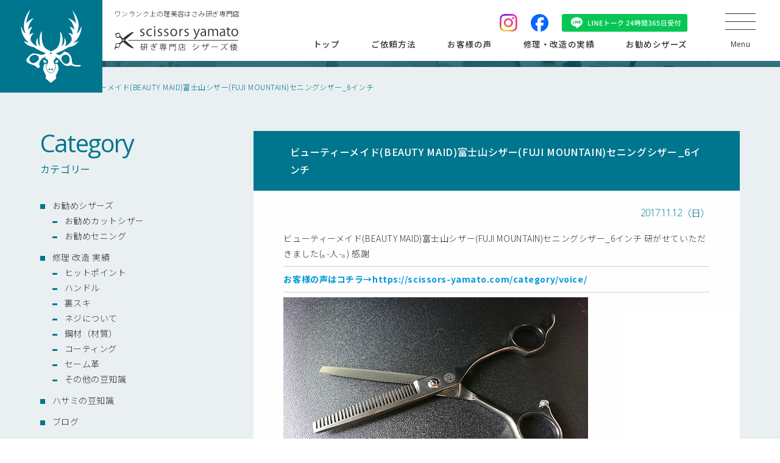

--- FILE ---
content_type: text/html; charset=UTF-8
request_url: https://scissors-yamato.com/bm-2/
body_size: 94299
content:
<!DOCTYPE HTML>
<html lang="ja">
<head>

<meta charset="UTF-8">
<meta name="viewport" content="width=device-width,user-scalable=1">
<meta name="format-detection" content="telephone=no,address=no,date=no,email=no">

<meta name="author" content="理美容ハサミ研ぎ専門店 シザーズ倭">
<meta name="keywords" content="理美容,美容室,理髪店,理容室,トリマー,ハサミ,鋏,はさみ,研ぎ,砥ぎ,研磨,メンテナンス,販売">

<link href="https://scissors-yamato.com/scissorsyamato-site/wp-content/themes/orignal_themes/img/apple-touch-icon.png" rel="apple-touch-icon">
<link href="/favicon.ico" rel="icon">

<link href="https://scissors-yamato.com/scissorsyamato-site/wp-content/themes/orignal_themes/css/swiper-bundle.min.css" rel="stylesheet">
<link href="https://scissors-yamato.com/scissorsyamato-site/wp-content/themes/orignal_themes/css/reset.css" rel="stylesheet">
<link href="https://scissors-yamato.com/scissorsyamato-site/wp-content/themes/orignal_themes/css/layout.css" rel="stylesheet">

<script src="//ajax.googleapis.com/ajax/libs/jquery/3.6.0/jquery.min.js"></script>
<script src="https://scissors-yamato.com/scissorsyamato-site/wp-content/themes/orignal_themes/js/swiper-bundle.min.js"></script>

	<style>img:is([sizes="auto" i], [sizes^="auto," i]) { contain-intrinsic-size: 3000px 1500px }</style>
	
		<!-- All in One SEO 4.7.8 - aioseo.com -->
		<title>BM富士山シザー研ぎ直し | 理美容ハサミ研ぎ専門店シザーズ倭</title>
	<meta name="description" content="ワンランク上の理美容はさみ研ぎ専門店 国内に100社以上あるシザーメーカー、それぞれの個性に対応できる技や知識。 スライドカットやストロークカットなどカット技法に合わせた繊細な刃付け。 超精密な刃付け調整技術で研ぎ専門店にしか出来ない上質な切れ味と永切れ。 シザーズ倭（ヤマト）はハサミと共にスタイリストさんの良きパートナーであり続けます。" />
	<meta name="robots" content="max-image-preview:large" />
	<meta name="author" content="yamato_admin"/>
	<link rel="canonical" href="https://scissors-yamato.com/bm-2/" />
	<meta name="generator" content="All in One SEO (AIOSEO) 4.7.8" />
		<meta property="og:locale" content="ja_JP" />
		<meta property="og:site_name" content="理美容ハサミ研ぎ専門店シザーズ倭 | 理美容ハサミ砥ぎ・販売は奈良の理美容ハサミ研ぎ専門店シザーズ倭（ヤマト）にお任せください。" />
		<meta property="og:type" content="article" />
		<meta property="og:title" content="BM富士山シザー研ぎ直し | 理美容ハサミ研ぎ専門店シザーズ倭" />
		<meta property="og:description" content="ワンランク上の理美容はさみ研ぎ専門店 国内に100社以上あるシザーメーカー、それぞれの個性に対応できる技や知識。 スライドカットやストロークカットなどカット技法に合わせた繊細な刃付け。 超精密な刃付け調整技術で研ぎ専門店にしか出来ない上質な切れ味と永切れ。 シザーズ倭（ヤマト）はハサミと共にスタイリストさんの良きパートナーであり続けます。" />
		<meta property="og:url" content="https://scissors-yamato.com/bm-2/" />
		<meta property="og:image" content="https://scissors-yamato.com/scissorsyamato-site/wp-content/uploads/543e7c1ab65c8621f1e86166bb2cafd8.jpg" />
		<meta property="og:image:secure_url" content="https://scissors-yamato.com/scissorsyamato-site/wp-content/uploads/543e7c1ab65c8621f1e86166bb2cafd8.jpg" />
		<meta property="og:image:width" content="500" />
		<meta property="og:image:height" content="281" />
		<meta property="article:published_time" content="2017-11-12T06:24:21+00:00" />
		<meta property="article:modified_time" content="2018-11-28T06:15:18+00:00" />
		<meta name="twitter:card" content="summary_large_image" />
		<meta name="twitter:title" content="BM富士山シザー研ぎ直し | 理美容ハサミ研ぎ専門店シザーズ倭" />
		<meta name="twitter:description" content="ワンランク上の理美容はさみ研ぎ専門店 国内に100社以上あるシザーメーカー、それぞれの個性に対応できる技や知識。 スライドカットやストロークカットなどカット技法に合わせた繊細な刃付け。 超精密な刃付け調整技術で研ぎ専門店にしか出来ない上質な切れ味と永切れ。 シザーズ倭（ヤマト）はハサミと共にスタイリストさんの良きパートナーであり続けます。" />
		<meta name="twitter:image" content="https://scissors-yamato.com/scissorsyamato-site/wp-content/uploads/543e7c1ab65c8621f1e86166bb2cafd8.jpg" />
		<script type="application/ld+json" class="aioseo-schema">
			{"@context":"https:\/\/schema.org","@graph":[{"@type":"Article","@id":"https:\/\/scissors-yamato.com\/bm-2\/#article","name":"BM\u5bcc\u58eb\u5c71\u30b7\u30b6\u30fc\u7814\u304e\u76f4\u3057 | \u7406\u7f8e\u5bb9\u30cf\u30b5\u30df\u7814\u304e\u5c02\u9580\u5e97\u30b7\u30b6\u30fc\u30ba\u502d","headline":"\u30d3\u30e5\u30fc\u30c6\u30a3\u30fc\u30e1\u30a4\u30c9(BEAUTY MAID)\u5bcc\u58eb\u5c71\u30b7\u30b6\u30fc(FUJI MOUNTAIN)\u30bb\u30cb\u30f3\u30b0\u30b7\u30b6\u30fc_6\u30a4\u30f3\u30c1","author":{"@id":"https:\/\/scissors-yamato.com\/author\/yamato_admin\/#author"},"publisher":{"@id":"https:\/\/scissors-yamato.com\/#organization"},"image":{"@type":"ImageObject","url":"https:\/\/scissors-yamato.com\/scissorsyamato-site\/wp-content\/uploads\/543e7c1ab65c8621f1e86166bb2cafd8.jpg","width":500,"height":281},"datePublished":"2017-11-12T15:24:21+09:00","dateModified":"2018-11-28T15:15:18+09:00","inLanguage":"ja","mainEntityOfPage":{"@id":"https:\/\/scissors-yamato.com\/bm-2\/#webpage"},"isPartOf":{"@id":"https:\/\/scissors-yamato.com\/bm-2\/#webpage"},"articleSection":"\u30d3\u30fc\u30a8\u30e0(BM), \u30d3\u30e5\u30fc\u30c6\u30a3\u30fc\u30e1\u30a4\u30c9(BEAUTY MAID), \u5bcc\u58eb\u5c71(FUJI-MOUNTAIN)"},{"@type":"BreadcrumbList","@id":"https:\/\/scissors-yamato.com\/bm-2\/#breadcrumblist","itemListElement":[{"@type":"ListItem","@id":"https:\/\/scissors-yamato.com\/#listItem","position":1,"name":"\u5bb6","item":"https:\/\/scissors-yamato.com\/","nextItem":{"@type":"ListItem","@id":"https:\/\/scissors-yamato.com\/bm-2\/#listItem","name":"\u30d3\u30e5\u30fc\u30c6\u30a3\u30fc\u30e1\u30a4\u30c9(BEAUTY MAID)\u5bcc\u58eb\u5c71\u30b7\u30b6\u30fc(FUJI MOUNTAIN)\u30bb\u30cb\u30f3\u30b0\u30b7\u30b6\u30fc_6\u30a4\u30f3\u30c1"}},{"@type":"ListItem","@id":"https:\/\/scissors-yamato.com\/bm-2\/#listItem","position":2,"name":"\u30d3\u30e5\u30fc\u30c6\u30a3\u30fc\u30e1\u30a4\u30c9(BEAUTY MAID)\u5bcc\u58eb\u5c71\u30b7\u30b6\u30fc(FUJI MOUNTAIN)\u30bb\u30cb\u30f3\u30b0\u30b7\u30b6\u30fc_6\u30a4\u30f3\u30c1","previousItem":{"@type":"ListItem","@id":"https:\/\/scissors-yamato.com\/#listItem","name":"\u5bb6"}}]},{"@type":"Organization","@id":"https:\/\/scissors-yamato.com\/#organization","name":"\u7406\u7f8e\u5bb9\u30cf\u30b5\u30df\u7814\u304e\u5c02\u9580\u5e97\u30b7\u30b6\u30fc\u30ba\u502d","description":"\u7406\u7f8e\u5bb9\u30cf\u30b5\u30df\u7825\u304e\u30fb\u8ca9\u58f2\u306f\u5948\u826f\u306e\u7406\u7f8e\u5bb9\u30cf\u30b5\u30df\u7814\u304e\u5c02\u9580\u5e97\u30b7\u30b6\u30fc\u30ba\u502d\uff08\u30e4\u30de\u30c8\uff09\u306b\u304a\u4efb\u305b\u304f\u3060\u3055\u3044\u3002","url":"https:\/\/scissors-yamato.com\/"},{"@type":"Person","@id":"https:\/\/scissors-yamato.com\/author\/yamato_admin\/#author","url":"https:\/\/scissors-yamato.com\/author\/yamato_admin\/","name":"yamato_admin","image":{"@type":"ImageObject","@id":"https:\/\/scissors-yamato.com\/bm-2\/#authorImage","url":"https:\/\/secure.gravatar.com\/avatar\/24f0c1d9c6df2611b251b893b3446124?s=96&d=mm&r=g","width":96,"height":96,"caption":"yamato_admin"}},{"@type":"WebPage","@id":"https:\/\/scissors-yamato.com\/bm-2\/#webpage","url":"https:\/\/scissors-yamato.com\/bm-2\/","name":"BM\u5bcc\u58eb\u5c71\u30b7\u30b6\u30fc\u7814\u304e\u76f4\u3057 | \u7406\u7f8e\u5bb9\u30cf\u30b5\u30df\u7814\u304e\u5c02\u9580\u5e97\u30b7\u30b6\u30fc\u30ba\u502d","description":"\u30ef\u30f3\u30e9\u30f3\u30af\u4e0a\u306e\u7406\u7f8e\u5bb9\u306f\u3055\u307f\u7814\u304e\u5c02\u9580\u5e97 \u56fd\u5185\u306b100\u793e\u4ee5\u4e0a\u3042\u308b\u30b7\u30b6\u30fc\u30e1\u30fc\u30ab\u30fc\u3001\u305d\u308c\u305e\u308c\u306e\u500b\u6027\u306b\u5bfe\u5fdc\u3067\u304d\u308b\u6280\u3084\u77e5\u8b58\u3002 \u30b9\u30e9\u30a4\u30c9\u30ab\u30c3\u30c8\u3084\u30b9\u30c8\u30ed\u30fc\u30af\u30ab\u30c3\u30c8\u306a\u3069\u30ab\u30c3\u30c8\u6280\u6cd5\u306b\u5408\u308f\u305b\u305f\u7e4a\u7d30\u306a\u5203\u4ed8\u3051\u3002 \u8d85\u7cbe\u5bc6\u306a\u5203\u4ed8\u3051\u8abf\u6574\u6280\u8853\u3067\u7814\u304e\u5c02\u9580\u5e97\u306b\u3057\u304b\u51fa\u6765\u306a\u3044\u4e0a\u8cea\u306a\u5207\u308c\u5473\u3068\u6c38\u5207\u308c\u3002 \u30b7\u30b6\u30fc\u30ba\u502d\uff08\u30e4\u30de\u30c8\uff09\u306f\u30cf\u30b5\u30df\u3068\u5171\u306b\u30b9\u30bf\u30a4\u30ea\u30b9\u30c8\u3055\u3093\u306e\u826f\u304d\u30d1\u30fc\u30c8\u30ca\u30fc\u3067\u3042\u308a\u7d9a\u3051\u307e\u3059\u3002","inLanguage":"ja","isPartOf":{"@id":"https:\/\/scissors-yamato.com\/#website"},"breadcrumb":{"@id":"https:\/\/scissors-yamato.com\/bm-2\/#breadcrumblist"},"author":{"@id":"https:\/\/scissors-yamato.com\/author\/yamato_admin\/#author"},"creator":{"@id":"https:\/\/scissors-yamato.com\/author\/yamato_admin\/#author"},"image":{"@type":"ImageObject","url":"https:\/\/scissors-yamato.com\/scissorsyamato-site\/wp-content\/uploads\/543e7c1ab65c8621f1e86166bb2cafd8.jpg","@id":"https:\/\/scissors-yamato.com\/bm-2\/#mainImage","width":500,"height":281},"primaryImageOfPage":{"@id":"https:\/\/scissors-yamato.com\/bm-2\/#mainImage"},"datePublished":"2017-11-12T15:24:21+09:00","dateModified":"2018-11-28T15:15:18+09:00"},{"@type":"WebSite","@id":"https:\/\/scissors-yamato.com\/#website","url":"https:\/\/scissors-yamato.com\/","name":"\u7406\u7f8e\u5bb9\u30cf\u30b5\u30df\u7814\u304e\u5c02\u9580\u5e97\u30b7\u30b6\u30fc\u30ba\u502d","description":"\u7406\u7f8e\u5bb9\u30cf\u30b5\u30df\u7825\u304e\u30fb\u8ca9\u58f2\u306f\u5948\u826f\u306e\u7406\u7f8e\u5bb9\u30cf\u30b5\u30df\u7814\u304e\u5c02\u9580\u5e97\u30b7\u30b6\u30fc\u30ba\u502d\uff08\u30e4\u30de\u30c8\uff09\u306b\u304a\u4efb\u305b\u304f\u3060\u3055\u3044\u3002","inLanguage":"ja","publisher":{"@id":"https:\/\/scissors-yamato.com\/#organization"}}]}
		</script>
		<!-- All in One SEO -->

<link rel='dns-prefetch' href='//yubinbango.github.io' />
<link rel='dns-prefetch' href='//stats.wp.com' />
<link rel='dns-prefetch' href='//v0.wordpress.com' />
<script type="text/javascript">
/* <![CDATA[ */
window._wpemojiSettings = {"baseUrl":"https:\/\/s.w.org\/images\/core\/emoji\/15.0.3\/72x72\/","ext":".png","svgUrl":"https:\/\/s.w.org\/images\/core\/emoji\/15.0.3\/svg\/","svgExt":".svg","source":{"concatemoji":"https:\/\/scissors-yamato.com\/scissorsyamato-site\/wp-includes\/js\/wp-emoji-release.min.js?ver=6.7.1"}};
/*! This file is auto-generated */
!function(i,n){var o,s,e;function c(e){try{var t={supportTests:e,timestamp:(new Date).valueOf()};sessionStorage.setItem(o,JSON.stringify(t))}catch(e){}}function p(e,t,n){e.clearRect(0,0,e.canvas.width,e.canvas.height),e.fillText(t,0,0);var t=new Uint32Array(e.getImageData(0,0,e.canvas.width,e.canvas.height).data),r=(e.clearRect(0,0,e.canvas.width,e.canvas.height),e.fillText(n,0,0),new Uint32Array(e.getImageData(0,0,e.canvas.width,e.canvas.height).data));return t.every(function(e,t){return e===r[t]})}function u(e,t,n){switch(t){case"flag":return n(e,"\ud83c\udff3\ufe0f\u200d\u26a7\ufe0f","\ud83c\udff3\ufe0f\u200b\u26a7\ufe0f")?!1:!n(e,"\ud83c\uddfa\ud83c\uddf3","\ud83c\uddfa\u200b\ud83c\uddf3")&&!n(e,"\ud83c\udff4\udb40\udc67\udb40\udc62\udb40\udc65\udb40\udc6e\udb40\udc67\udb40\udc7f","\ud83c\udff4\u200b\udb40\udc67\u200b\udb40\udc62\u200b\udb40\udc65\u200b\udb40\udc6e\u200b\udb40\udc67\u200b\udb40\udc7f");case"emoji":return!n(e,"\ud83d\udc26\u200d\u2b1b","\ud83d\udc26\u200b\u2b1b")}return!1}function f(e,t,n){var r="undefined"!=typeof WorkerGlobalScope&&self instanceof WorkerGlobalScope?new OffscreenCanvas(300,150):i.createElement("canvas"),a=r.getContext("2d",{willReadFrequently:!0}),o=(a.textBaseline="top",a.font="600 32px Arial",{});return e.forEach(function(e){o[e]=t(a,e,n)}),o}function t(e){var t=i.createElement("script");t.src=e,t.defer=!0,i.head.appendChild(t)}"undefined"!=typeof Promise&&(o="wpEmojiSettingsSupports",s=["flag","emoji"],n.supports={everything:!0,everythingExceptFlag:!0},e=new Promise(function(e){i.addEventListener("DOMContentLoaded",e,{once:!0})}),new Promise(function(t){var n=function(){try{var e=JSON.parse(sessionStorage.getItem(o));if("object"==typeof e&&"number"==typeof e.timestamp&&(new Date).valueOf()<e.timestamp+604800&&"object"==typeof e.supportTests)return e.supportTests}catch(e){}return null}();if(!n){if("undefined"!=typeof Worker&&"undefined"!=typeof OffscreenCanvas&&"undefined"!=typeof URL&&URL.createObjectURL&&"undefined"!=typeof Blob)try{var e="postMessage("+f.toString()+"("+[JSON.stringify(s),u.toString(),p.toString()].join(",")+"));",r=new Blob([e],{type:"text/javascript"}),a=new Worker(URL.createObjectURL(r),{name:"wpTestEmojiSupports"});return void(a.onmessage=function(e){c(n=e.data),a.terminate(),t(n)})}catch(e){}c(n=f(s,u,p))}t(n)}).then(function(e){for(var t in e)n.supports[t]=e[t],n.supports.everything=n.supports.everything&&n.supports[t],"flag"!==t&&(n.supports.everythingExceptFlag=n.supports.everythingExceptFlag&&n.supports[t]);n.supports.everythingExceptFlag=n.supports.everythingExceptFlag&&!n.supports.flag,n.DOMReady=!1,n.readyCallback=function(){n.DOMReady=!0}}).then(function(){return e}).then(function(){var e;n.supports.everything||(n.readyCallback(),(e=n.source||{}).concatemoji?t(e.concatemoji):e.wpemoji&&e.twemoji&&(t(e.twemoji),t(e.wpemoji)))}))}((window,document),window._wpemojiSettings);
/* ]]> */
</script>
<link rel='stylesheet' id='sbi_styles-css' href='https://scissors-yamato.com/scissorsyamato-site/wp-content/plugins/instagram-feed/css/sbi-styles.min.css?ver=6.8.0' type='text/css' media='all' />
<style id='wp-emoji-styles-inline-css' type='text/css'>

	img.wp-smiley, img.emoji {
		display: inline !important;
		border: none !important;
		box-shadow: none !important;
		height: 1em !important;
		width: 1em !important;
		margin: 0 0.07em !important;
		vertical-align: -0.1em !important;
		background: none !important;
		padding: 0 !important;
	}
</style>
<link rel='stylesheet' id='wp-block-library-css' href='https://scissors-yamato.com/scissorsyamato-site/wp-includes/css/dist/block-library/style.min.css?ver=6.7.1' type='text/css' media='all' />
<link rel='stylesheet' id='mediaelement-css' href='https://scissors-yamato.com/scissorsyamato-site/wp-includes/js/mediaelement/mediaelementplayer-legacy.min.css?ver=4.2.17' type='text/css' media='all' />
<link rel='stylesheet' id='wp-mediaelement-css' href='https://scissors-yamato.com/scissorsyamato-site/wp-includes/js/mediaelement/wp-mediaelement.min.css?ver=6.7.1' type='text/css' media='all' />
<style id='jetpack-sharing-buttons-style-inline-css' type='text/css'>
.jetpack-sharing-buttons__services-list{display:flex;flex-direction:row;flex-wrap:wrap;gap:0;list-style-type:none;margin:5px;padding:0}.jetpack-sharing-buttons__services-list.has-small-icon-size{font-size:12px}.jetpack-sharing-buttons__services-list.has-normal-icon-size{font-size:16px}.jetpack-sharing-buttons__services-list.has-large-icon-size{font-size:24px}.jetpack-sharing-buttons__services-list.has-huge-icon-size{font-size:36px}@media print{.jetpack-sharing-buttons__services-list{display:none!important}}.editor-styles-wrapper .wp-block-jetpack-sharing-buttons{gap:0;padding-inline-start:0}ul.jetpack-sharing-buttons__services-list.has-background{padding:1.25em 2.375em}
</style>
<style id='classic-theme-styles-inline-css' type='text/css'>
/*! This file is auto-generated */
.wp-block-button__link{color:#fff;background-color:#32373c;border-radius:9999px;box-shadow:none;text-decoration:none;padding:calc(.667em + 2px) calc(1.333em + 2px);font-size:1.125em}.wp-block-file__button{background:#32373c;color:#fff;text-decoration:none}
</style>
<style id='global-styles-inline-css' type='text/css'>
:root{--wp--preset--aspect-ratio--square: 1;--wp--preset--aspect-ratio--4-3: 4/3;--wp--preset--aspect-ratio--3-4: 3/4;--wp--preset--aspect-ratio--3-2: 3/2;--wp--preset--aspect-ratio--2-3: 2/3;--wp--preset--aspect-ratio--16-9: 16/9;--wp--preset--aspect-ratio--9-16: 9/16;--wp--preset--color--black: #000000;--wp--preset--color--cyan-bluish-gray: #abb8c3;--wp--preset--color--white: #ffffff;--wp--preset--color--pale-pink: #f78da7;--wp--preset--color--vivid-red: #cf2e2e;--wp--preset--color--luminous-vivid-orange: #ff6900;--wp--preset--color--luminous-vivid-amber: #fcb900;--wp--preset--color--light-green-cyan: #7bdcb5;--wp--preset--color--vivid-green-cyan: #00d084;--wp--preset--color--pale-cyan-blue: #8ed1fc;--wp--preset--color--vivid-cyan-blue: #0693e3;--wp--preset--color--vivid-purple: #9b51e0;--wp--preset--gradient--vivid-cyan-blue-to-vivid-purple: linear-gradient(135deg,rgba(6,147,227,1) 0%,rgb(155,81,224) 100%);--wp--preset--gradient--light-green-cyan-to-vivid-green-cyan: linear-gradient(135deg,rgb(122,220,180) 0%,rgb(0,208,130) 100%);--wp--preset--gradient--luminous-vivid-amber-to-luminous-vivid-orange: linear-gradient(135deg,rgba(252,185,0,1) 0%,rgba(255,105,0,1) 100%);--wp--preset--gradient--luminous-vivid-orange-to-vivid-red: linear-gradient(135deg,rgba(255,105,0,1) 0%,rgb(207,46,46) 100%);--wp--preset--gradient--very-light-gray-to-cyan-bluish-gray: linear-gradient(135deg,rgb(238,238,238) 0%,rgb(169,184,195) 100%);--wp--preset--gradient--cool-to-warm-spectrum: linear-gradient(135deg,rgb(74,234,220) 0%,rgb(151,120,209) 20%,rgb(207,42,186) 40%,rgb(238,44,130) 60%,rgb(251,105,98) 80%,rgb(254,248,76) 100%);--wp--preset--gradient--blush-light-purple: linear-gradient(135deg,rgb(255,206,236) 0%,rgb(152,150,240) 100%);--wp--preset--gradient--blush-bordeaux: linear-gradient(135deg,rgb(254,205,165) 0%,rgb(254,45,45) 50%,rgb(107,0,62) 100%);--wp--preset--gradient--luminous-dusk: linear-gradient(135deg,rgb(255,203,112) 0%,rgb(199,81,192) 50%,rgb(65,88,208) 100%);--wp--preset--gradient--pale-ocean: linear-gradient(135deg,rgb(255,245,203) 0%,rgb(182,227,212) 50%,rgb(51,167,181) 100%);--wp--preset--gradient--electric-grass: linear-gradient(135deg,rgb(202,248,128) 0%,rgb(113,206,126) 100%);--wp--preset--gradient--midnight: linear-gradient(135deg,rgb(2,3,129) 0%,rgb(40,116,252) 100%);--wp--preset--font-size--small: 13px;--wp--preset--font-size--medium: 20px;--wp--preset--font-size--large: 36px;--wp--preset--font-size--x-large: 42px;--wp--preset--spacing--20: 0.44rem;--wp--preset--spacing--30: 0.67rem;--wp--preset--spacing--40: 1rem;--wp--preset--spacing--50: 1.5rem;--wp--preset--spacing--60: 2.25rem;--wp--preset--spacing--70: 3.38rem;--wp--preset--spacing--80: 5.06rem;--wp--preset--shadow--natural: 6px 6px 9px rgba(0, 0, 0, 0.2);--wp--preset--shadow--deep: 12px 12px 50px rgba(0, 0, 0, 0.4);--wp--preset--shadow--sharp: 6px 6px 0px rgba(0, 0, 0, 0.2);--wp--preset--shadow--outlined: 6px 6px 0px -3px rgba(255, 255, 255, 1), 6px 6px rgba(0, 0, 0, 1);--wp--preset--shadow--crisp: 6px 6px 0px rgba(0, 0, 0, 1);}:where(.is-layout-flex){gap: 0.5em;}:where(.is-layout-grid){gap: 0.5em;}body .is-layout-flex{display: flex;}.is-layout-flex{flex-wrap: wrap;align-items: center;}.is-layout-flex > :is(*, div){margin: 0;}body .is-layout-grid{display: grid;}.is-layout-grid > :is(*, div){margin: 0;}:where(.wp-block-columns.is-layout-flex){gap: 2em;}:where(.wp-block-columns.is-layout-grid){gap: 2em;}:where(.wp-block-post-template.is-layout-flex){gap: 1.25em;}:where(.wp-block-post-template.is-layout-grid){gap: 1.25em;}.has-black-color{color: var(--wp--preset--color--black) !important;}.has-cyan-bluish-gray-color{color: var(--wp--preset--color--cyan-bluish-gray) !important;}.has-white-color{color: var(--wp--preset--color--white) !important;}.has-pale-pink-color{color: var(--wp--preset--color--pale-pink) !important;}.has-vivid-red-color{color: var(--wp--preset--color--vivid-red) !important;}.has-luminous-vivid-orange-color{color: var(--wp--preset--color--luminous-vivid-orange) !important;}.has-luminous-vivid-amber-color{color: var(--wp--preset--color--luminous-vivid-amber) !important;}.has-light-green-cyan-color{color: var(--wp--preset--color--light-green-cyan) !important;}.has-vivid-green-cyan-color{color: var(--wp--preset--color--vivid-green-cyan) !important;}.has-pale-cyan-blue-color{color: var(--wp--preset--color--pale-cyan-blue) !important;}.has-vivid-cyan-blue-color{color: var(--wp--preset--color--vivid-cyan-blue) !important;}.has-vivid-purple-color{color: var(--wp--preset--color--vivid-purple) !important;}.has-black-background-color{background-color: var(--wp--preset--color--black) !important;}.has-cyan-bluish-gray-background-color{background-color: var(--wp--preset--color--cyan-bluish-gray) !important;}.has-white-background-color{background-color: var(--wp--preset--color--white) !important;}.has-pale-pink-background-color{background-color: var(--wp--preset--color--pale-pink) !important;}.has-vivid-red-background-color{background-color: var(--wp--preset--color--vivid-red) !important;}.has-luminous-vivid-orange-background-color{background-color: var(--wp--preset--color--luminous-vivid-orange) !important;}.has-luminous-vivid-amber-background-color{background-color: var(--wp--preset--color--luminous-vivid-amber) !important;}.has-light-green-cyan-background-color{background-color: var(--wp--preset--color--light-green-cyan) !important;}.has-vivid-green-cyan-background-color{background-color: var(--wp--preset--color--vivid-green-cyan) !important;}.has-pale-cyan-blue-background-color{background-color: var(--wp--preset--color--pale-cyan-blue) !important;}.has-vivid-cyan-blue-background-color{background-color: var(--wp--preset--color--vivid-cyan-blue) !important;}.has-vivid-purple-background-color{background-color: var(--wp--preset--color--vivid-purple) !important;}.has-black-border-color{border-color: var(--wp--preset--color--black) !important;}.has-cyan-bluish-gray-border-color{border-color: var(--wp--preset--color--cyan-bluish-gray) !important;}.has-white-border-color{border-color: var(--wp--preset--color--white) !important;}.has-pale-pink-border-color{border-color: var(--wp--preset--color--pale-pink) !important;}.has-vivid-red-border-color{border-color: var(--wp--preset--color--vivid-red) !important;}.has-luminous-vivid-orange-border-color{border-color: var(--wp--preset--color--luminous-vivid-orange) !important;}.has-luminous-vivid-amber-border-color{border-color: var(--wp--preset--color--luminous-vivid-amber) !important;}.has-light-green-cyan-border-color{border-color: var(--wp--preset--color--light-green-cyan) !important;}.has-vivid-green-cyan-border-color{border-color: var(--wp--preset--color--vivid-green-cyan) !important;}.has-pale-cyan-blue-border-color{border-color: var(--wp--preset--color--pale-cyan-blue) !important;}.has-vivid-cyan-blue-border-color{border-color: var(--wp--preset--color--vivid-cyan-blue) !important;}.has-vivid-purple-border-color{border-color: var(--wp--preset--color--vivid-purple) !important;}.has-vivid-cyan-blue-to-vivid-purple-gradient-background{background: var(--wp--preset--gradient--vivid-cyan-blue-to-vivid-purple) !important;}.has-light-green-cyan-to-vivid-green-cyan-gradient-background{background: var(--wp--preset--gradient--light-green-cyan-to-vivid-green-cyan) !important;}.has-luminous-vivid-amber-to-luminous-vivid-orange-gradient-background{background: var(--wp--preset--gradient--luminous-vivid-amber-to-luminous-vivid-orange) !important;}.has-luminous-vivid-orange-to-vivid-red-gradient-background{background: var(--wp--preset--gradient--luminous-vivid-orange-to-vivid-red) !important;}.has-very-light-gray-to-cyan-bluish-gray-gradient-background{background: var(--wp--preset--gradient--very-light-gray-to-cyan-bluish-gray) !important;}.has-cool-to-warm-spectrum-gradient-background{background: var(--wp--preset--gradient--cool-to-warm-spectrum) !important;}.has-blush-light-purple-gradient-background{background: var(--wp--preset--gradient--blush-light-purple) !important;}.has-blush-bordeaux-gradient-background{background: var(--wp--preset--gradient--blush-bordeaux) !important;}.has-luminous-dusk-gradient-background{background: var(--wp--preset--gradient--luminous-dusk) !important;}.has-pale-ocean-gradient-background{background: var(--wp--preset--gradient--pale-ocean) !important;}.has-electric-grass-gradient-background{background: var(--wp--preset--gradient--electric-grass) !important;}.has-midnight-gradient-background{background: var(--wp--preset--gradient--midnight) !important;}.has-small-font-size{font-size: var(--wp--preset--font-size--small) !important;}.has-medium-font-size{font-size: var(--wp--preset--font-size--medium) !important;}.has-large-font-size{font-size: var(--wp--preset--font-size--large) !important;}.has-x-large-font-size{font-size: var(--wp--preset--font-size--x-large) !important;}
:where(.wp-block-post-template.is-layout-flex){gap: 1.25em;}:where(.wp-block-post-template.is-layout-grid){gap: 1.25em;}
:where(.wp-block-columns.is-layout-flex){gap: 2em;}:where(.wp-block-columns.is-layout-grid){gap: 2em;}
:root :where(.wp-block-pullquote){font-size: 1.5em;line-height: 1.6;}
</style>
<link rel="https://api.w.org/" href="https://scissors-yamato.com/wp-json/" /><link rel="alternate" title="JSON" type="application/json" href="https://scissors-yamato.com/wp-json/wp/v2/posts/7783" /><link rel="EditURI" type="application/rsd+xml" title="RSD" href="https://scissors-yamato.com/scissorsyamato-site/xmlrpc.php?rsd" />
<meta name="generator" content="WordPress 6.7.1" />
<link rel='shortlink' href='https://wp.me/p9rS1A-21x' />
<link rel="alternate" title="oEmbed (JSON)" type="application/json+oembed" href="https://scissors-yamato.com/wp-json/oembed/1.0/embed?url=https%3A%2F%2Fscissors-yamato.com%2Fbm-2%2F" />
<link rel="alternate" title="oEmbed (XML)" type="text/xml+oembed" href="https://scissors-yamato.com/wp-json/oembed/1.0/embed?url=https%3A%2F%2Fscissors-yamato.com%2Fbm-2%2F&#038;format=xml" />
	<style>img#wpstats{display:none}</style>
		<noscript><style>.lazyload[data-src]{display:none !important;}</style></noscript><style>.lazyload{background-image:none !important;}.lazyload:before{background-image:none !important;}</style><!-- Global site tag (gtag.js) - Google Analytics -->
<script async src="https://www.googletagmanager.com/gtag/js?id=UA-110500605-1"></script>
<script>
  window.dataLayer = window.dataLayer || [];
  function gtag(){dataLayer.push(arguments);}
  gtag('js', new Date());

  gtag('config', 'UA-110500605-1');
</script>


</head>

<body>

<div id="wrap">

<header>
<div class="logo"><a href="https://scissors-yamato.com/">
<div class="logo-mark">
<img src="https://scissors-yamato.com/scissorsyamato-site/wp-content/themes/orignal_themes/img/common/logomark.svg" alt="" class="skip-lazy" />
</div>
<div class="logo-text"><h1>
<span>ワンランク上の理美容はさみ研ぎ専門店</span>
<img src="https://scissors-yamato.com/scissorsyamato-site/wp-content/themes/orignal_themes/img/common/logotext.svg" alt="研ぎ専門店　シザーズ倭" class="skip-lazy" />
</h1></div>
</a></div>
<div class="header-inner">
<div class="header-right">
<div class="hd-sns-list">
<div><a href="https://www.instagram.com/scissors_yamato/?hl=ja" target="_blank">
<img src="https://scissors-yamato.com/scissorsyamato-site/wp-content/themes/orignal_themes/img/common/icon_insta.png" alt="Instagram" class="skip-lazy" />
</a></div>
<div><a href="https://www.facebook.com/scissors.yamato.noda/about" target="_blank">
<img src="https://scissors-yamato.com/scissorsyamato-site/wp-content/themes/orignal_themes/img/common/icon_fb.svg" alt="facebook" class="skip-lazy" />
</a></div>
<div><a href="https://page.line.me/eox4152d?openQrModal=true" target="_blank">
<img src="https://scissors-yamato.com/scissorsyamato-site/wp-content/themes/orignal_themes/img/common/bnr_line.svg" alt="LINE" class="skip-lazy" />
</a></div>
<div class="spline"><a href="https://page.line.me/eox4152d?openQrModal=true" target="_blank">
<img src="https://scissors-yamato.com/scissorsyamato-site/wp-content/themes/orignal_themes/img/common/bnr_line_sp.svg" alt="LINE" class="skip-lazy" />
</a></div>
</div>
<nav>
<div><a href="https://scissors-yamato.com/"><span>トップ</span></a></div>
<div><a href="https://scissors-yamato.com/request/"><span>ご依頼方法</span></a></div>
<div><a href="https://scissors-yamato.com/category/voice/"><span>お客様の声</span></a></div>
<div><a href="https://scissors-yamato.com/category/study-scissors/"><span>修理・改造の実績</span></a></div>
<div><a href="https://scissors-yamato.com/category/special-scissors/"><span>お勧めシザーズ</span></a></div>
</nav>
</div>
<div class="openbtn">
<div class="openbtn-inner">
<span></span><span></span><span></span>
<small>Menu</small>
<em>Close</em>
</div>
</div>
<div id="overlay"></div>
<div id="g-nav">
<div id="g-nav-list">
<div id="scrolldown"><span>scroll down</span></div>
<div class="g-nav-pagelist">
<div class="cmn-contactbox1">
<div class="line"><a href="https://page.line.me/eox4152d?openQrModal=true" target="_blank">
<img src="[data-uri]" alt="お問合せ・ご依頼は、LINEがスムーズです" data-src="https://scissors-yamato.com/scissorsyamato-site/wp-content/themes/orignal_themes/img/common/img_line2.svg" decoding="async" class="lazyload" /><noscript><img src="https://scissors-yamato.com/scissorsyamato-site/wp-content/themes/orignal_themes/img/common/img_line2.svg" alt="お問合せ・ご依頼は、LINEがスムーズです" data-eio="l" /></noscript>
</a></div>
<div class="hours"><dl>
<dt>定休日</dt><dd>日曜・祝日</dd>
<dt>営業時間</dt><dd>9:00〜16:00</dd>
</dl></div>
<div class="other">
<div class="calender"><a href="https://scissors-yamato.com/calendar/"><span style="font-weight:bold; font-size:14px;">営業カレンダー</span></a></div>
<ul class="sns-list">
<li><a href="https://www.instagram.com/scissors_yamato/" target="_blank"><img src="[data-uri]" alt="Instagram" data-src="https://scissors-yamato.com/scissorsyamato-site/wp-content/themes/orignal_themes/img/common/icon_insta.png" decoding="async" class="lazyload" data-eio-rwidth="44" data-eio-rheight="44" /><noscript><img src="https://scissors-yamato.com/scissorsyamato-site/wp-content/themes/orignal_themes/img/common/icon_insta.png" alt="Instagram" data-eio="l" /></noscript></a></li>
<li><a href="https://www.facebook.com/scissors.yamato.noda/" target="_blank"><img src="[data-uri]" alt="Facebook" data-src="https://scissors-yamato.com/scissorsyamato-site/wp-content/themes/orignal_themes/img/common/icon_fb.svg" decoding="async" class="lazyload" /><noscript><img src="https://scissors-yamato.com/scissorsyamato-site/wp-content/themes/orignal_themes/img/common/icon_fb.svg" alt="Facebook" data-eio="l" /></noscript></a></li>
</ul>
</div>
</div> <!-- end cmn-contactbox1 -->

<div class="menu01"><ul>
<li><a href="https://scissors-yamato.com/"><span>トップ</span></a></li>
<li><a href="https://scissors-yamato.com/request/"><span>ご依頼方法</span></a></li>
<li><a href="https://scissors-yamato.com/category/voice/"><span>お客様の声</span>
<small class='cmn-postnum'>2,007件</small>
</a></li>
<li><a href="https://scissors-yamato.com/category/study-scissors/"><span>修理・改造の実績</span></a></li>
<li><a href="https://scissors-yamato.com/category/special-scissors/"><span>お勧めシザーズ</span>
<small class="cmn-postnum">156件</small>
</a></li>
<li><a href="https://scissors-yamato.com/delivery/"><span>宅配サービス</span></a></li>
<li><a href="https://scissors-yamato.com/business_trip/"><span>出張サービス</span></a></li>
<li><a href="https://scissors-yamato.com/walkin_repair/"><span>持込サービス</span></a></li>
<li><a href="https://scissors-yamato.com/request/#about_repair"><span>修理改造コース</span></a></li>
<li><a href="https://scissors-yamato.com/#home_sec7" class="drawer__nav__link"><span>料金について</span><img src="[data-uri]" alt="" data-src="https://scissors-yamato.com/scissorsyamato-site/wp-content/themes/orignal_themes/img/common/ill_paymenu.svg" decoding="async" class="lazyload" /><noscript><img src="https://scissors-yamato.com/scissorsyamato-site/wp-content/themes/orignal_themes/img/common/ill_paymenu.svg" alt="" data-eio="l" /></noscript></a></li>
<li><a href="https://scissors-yamato.com/#home_sec8"><span>納期について</span></a></li>
<li><a href="https://scissors-yamato.com/request/#about_sale"><span>ハサミの販売について</span></a></li>
<li><a href="https://scissors-yamato.com/category/news/"><span>お知らせ</span>
		
<small class="cmn-postnum">1/17更新</small>
</a></li>
<li><a href="https://scissors-yamato.com/calendar/"><!--<span style="font-weight:bold; color:#004D5E;">--><span>営業カレンダー</span>
		
<small class="cmn-postnum">11/17更新</small>
</a></li>
<li><a href="https://scissors-yamato.com/warranty/"><span>安心保障30</span></a></li>
<li><a href="https://scissors-yamato.com/categories/"><span>カテゴリー一覧</span></a></li>
<li><a href="https://scissors-yamato.com/category/trivia/"><span>ハサミの豆知識</span>
		
<small class="cmn-postnum">1/10更新</small>
</a></li>
<li><a href="https://scissors-yamato.com/category/blog/"><span>ブログ</span></a></li>
<li><a href="https://scissors-yamato.com/inquiry/"><span>お問合せ</span></a></li>
<li><a href="https://scissors-yamato.com/qa/"><span>よくあるご質問</span></a></li>
<li><a href="https://scissors-yamato.com/info/"><span>店舗概要</span></a></li>
</ul></div>

<div class="cmn-contactbox2">
<div class="title"><span>ハサミの送り先</span></div>
<p>〒634-0812<br />
奈良県<ruby>橿原市<rt>かしはらし</rt></ruby><ruby>今井町<rt>いまいちょう</rt></ruby>2丁目11-38<br />
シザーズ<ruby>倭<rt>やまと</rt></ruby>ノダ ヒデユキ宛<br />
<a href="https://page.line.me/eox4152d?openQrModal=true" target="_blank"><span>090-8525-2989</span></a></p>
<p class="note">※送り状の送り主の欄には、必ず依頼者様の氏名を<span class="cmn-underline">漢字のフルネーム</span>でご記入ください。</p>
</div> <!-- end cmn-contactbox2 -->

</div> <!-- #end g-nav-pagelist -->
</div> <!-- #end g-nav-list -->
</div> <!-- #end g-nav -->
</div>
</header>


<article>
<div id="pagetop"><a href="#wrap">
<img src="[data-uri]" alt="ページトップ" data-src="https://scissors-yamato.com/scissorsyamato-site/wp-content/themes/orignal_themes/img/common/pagetop.svg" decoding="async" class="lazyload" /><noscript><img src="https://scissors-yamato.com/scissorsyamato-site/wp-content/themes/orignal_themes/img/common/pagetop.svg" alt="ページトップ" data-eio="l" /></noscript>
</a></div>





<div class="subkv">
<div class="subkv-inner">
<h2 class="cmn-title1">
<span></span>
<small></small>
</h2>
</div> <!-- end subkv-inner -->
</div>

<div class="page-blogsingle">

<div id="breadcrumb" class="clearfix"><div class="inner"><ul><li><a href="https://scissors-yamato.com/">トップ</a></li><li>ビューティーメイド(BEAUTY MAID)富士山シザー(FUJI MOUNTAIN)セニングシザー_6インチ</li></ul></div></div>
<section class="sec-bloglist fadeUpTrigger">
<div class="inner">

<div class="bloglist03">

<div class="blog-item">

<div class="title"><span>ビューティーメイド(BEAUTY MAID)富士山シザー(FUJI MOUNTAIN)セニングシザー_6インチ</span></div>

<div class="blog-item-content">

<div class="date-cate">
<div class="date">
<span>2017.11.12</span>
<small>（日）</small>
</div>
<div class="mark">
</div>
</div>

<div class="editlayout">
<p>ビューティーメイド(BEAUTY MAID)富士山シザー(FUJI MOUNTAIN)セニングシザー_6インチ 研がせていただきました(｡-人-｡) 感謝</p>
<hr />
<p><a href="https://scissors-yamato.com/category/voice/" target="_blank" rel="noopener">お客様の声はコチラ→https://scissors-yamato.com/category/voice/</a></p>
<hr />
<div class="imagepopup"><a href="https://scissors-yamato.com/scissorsyamato-site/wp-content/uploads/543e7c1ab65c8621f1e86166bb2cafd8.jpg"><img decoding="async" src="[data-uri]" alt="" data-src="https://scissors-yamato.com/scissorsyamato-site/wp-content/uploads/543e7c1ab65c8621f1e86166bb2cafd8.jpg" class="lazyload" data-eio-rwidth="500" data-eio-rheight="281" /><noscript><img decoding="async" src="https://scissors-yamato.com/scissorsyamato-site/wp-content/uploads/543e7c1ab65c8621f1e86166bb2cafd8.jpg" alt="" data-eio="l" /></noscript></a></div>
<div class="imagepopup"><a href="https://scissors-yamato.com/scissorsyamato-site/wp-content/uploads/84ae78dd738735d09094dc7fa60ea40c.jpg"><img decoding="async" src="[data-uri]" alt="" data-src="https://scissors-yamato.com/scissorsyamato-site/wp-content/uploads/84ae78dd738735d09094dc7fa60ea40c.jpg" class="lazyload" data-eio-rwidth="500" data-eio-rheight="281" /><noscript><img decoding="async" src="https://scissors-yamato.com/scissorsyamato-site/wp-content/uploads/84ae78dd738735d09094dc7fa60ea40c.jpg" alt="" data-eio="l" /></noscript></a></div>
<p>&#8220;F刻印=ビューティーメイド(BEAUTY MAID)富士山シザー(FUJI MOUNTAIN)_<br />
R刻印=-_<br />
タイプ=セニングシザー_<br />
サイズ=6インチ_<br />
ハンドル=ラクダオフセット_<br />
刃線=直刃_<br />
動刃=蛤刃_<br />
静刃=30×Ｖ0_<br />
ネジ=2爪_<br />
調整=_調整=_調整=_<br />
ヒットポイント=樹脂×ネジ_<br />
症状や要望=セルフカット・切れ味が悪く、緩くなってきたのか毛を挟む_</p>
</div>

<div class="post-pager">
<div class="post-next">
<a href="https://scissors-yamato.com/fujisan-2/" rel="next"><figure><img src="[data-uri]" data-src="https://scissors-yamato.com/scissorsyamato-site/wp-content/themes/orignal_themes/img/common/icon_singleprev.svg" decoding="async" class="lazyload" /><noscript><img src="https://scissors-yamato.com/scissorsyamato-site/wp-content/themes/orignal_themes/img/common/icon_singleprev.svg" data-eio="l" /></noscript></figure><span>富士山シザー(FUJI MOUNTAIN)ビューティーメイド(BEAUTY MAID(BM))_SUS440C_6.0_カットシザー_6インチ_3Dラクダオフセット_柳刃_蛤刃_剣刃_2爪_ｽﾌﾟﾘﾝｸﾞﾜｯｼｬ_ベアリング_</span></a></div><!-- /post-next -->
<div class="post-previous">
<a href="https://scissors-yamato.com/bm/" rel="prev"><figure><img src="[data-uri]" data-src="https://scissors-yamato.com/scissorsyamato-site/wp-content/themes/orignal_themes/img/common/icon_singlenext.svg" decoding="async" class="lazyload" /><noscript><img src="https://scissors-yamato.com/scissorsyamato-site/wp-content/themes/orignal_themes/img/common/icon_singlenext.svg" data-eio="l" /></noscript></figure><span>ビューティーメイド(BEAUTY MAID)富士山シザー(FUJI MOUNTAIN)セニングシザー_6インチ</span></a></div><!-- /post-previous -->
</div><!-- /post-pager -->



</div> <!-- end blog-item-content -->
</div> <!-- end blog-item -->


<div class="cmn-button1 center"><a href="javascript:history.back();">
<span>前ページに戻る</span></a></div>


<div class="blog-item">

<div class="title"><span>
【和路鋏/レビュー】セニングハサミめちゃくちゃ良い!びっく…</span></div>

<div class="blog-item-content">

<div class="date-cate">
<div class="date">
<span>2025.09.05</span>
<small>（金）</small>
</div>
</div>

<div class="blog-item-layout">
<figure>
<img width="400" height="2844" src="[data-uri]" class="attachment-post-thumbnail size-post-thumbnail wp-post-image lazyload" alt="" decoding="async" data-attachment-id="30830" data-permalink="https://scissors-yamato.com/special-scissors-132/image53-6/" data-orig-file="https://scissors-yamato.com/scissorsyamato-site/wp-content/uploads/image53-1-3.jpg" data-orig-size="400,2844" data-comments-opened="0" data-image-meta="{&quot;aperture&quot;:&quot;0&quot;,&quot;credit&quot;:&quot;&quot;,&quot;camera&quot;:&quot;&quot;,&quot;caption&quot;:&quot;&quot;,&quot;created_timestamp&quot;:&quot;0&quot;,&quot;copyright&quot;:&quot;&quot;,&quot;focal_length&quot;:&quot;0&quot;,&quot;iso&quot;:&quot;0&quot;,&quot;shutter_speed&quot;:&quot;0&quot;,&quot;title&quot;:&quot;&quot;,&quot;orientation&quot;:&quot;0&quot;}" data-image-title="image53" data-image-description="" data-image-caption="" data-medium-file="https://scissors-yamato.com/scissorsyamato-site/wp-content/uploads/image53-1-3-42x300.jpg" data-large-file="https://scissors-yamato.com/scissorsyamato-site/wp-content/uploads/image53-1-3-144x1024.jpg" data-src="https://scissors-yamato.com/scissorsyamato-site/wp-content/uploads/image53-1-3.jpg" data-eio-rwidth="400" data-eio-rheight="2844" /><noscript><img width="400" height="2844" src="https://scissors-yamato.com/scissorsyamato-site/wp-content/uploads/image53-1-3.jpg" class="attachment-post-thumbnail size-post-thumbnail wp-post-image" alt="" decoding="async" data-attachment-id="30830" data-permalink="https://scissors-yamato.com/special-scissors-132/image53-6/" data-orig-file="https://scissors-yamato.com/scissorsyamato-site/wp-content/uploads/image53-1-3.jpg" data-orig-size="400,2844" data-comments-opened="0" data-image-meta="{&quot;aperture&quot;:&quot;0&quot;,&quot;credit&quot;:&quot;&quot;,&quot;camera&quot;:&quot;&quot;,&quot;caption&quot;:&quot;&quot;,&quot;created_timestamp&quot;:&quot;0&quot;,&quot;copyright&quot;:&quot;&quot;,&quot;focal_length&quot;:&quot;0&quot;,&quot;iso&quot;:&quot;0&quot;,&quot;shutter_speed&quot;:&quot;0&quot;,&quot;title&quot;:&quot;&quot;,&quot;orientation&quot;:&quot;0&quot;}" data-image-title="image53" data-image-description="" data-image-caption="" data-medium-file="https://scissors-yamato.com/scissorsyamato-site/wp-content/uploads/image53-1-3-42x300.jpg" data-large-file="https://scissors-yamato.com/scissorsyamato-site/wp-content/uploads/image53-1-3-144x1024.jpg" data-eio="l" /></noscript></figure>
<div class="content-text">
<p>



〜　和路鋏・ yamatojikyo　〜

　　 伝説は始まっています



愛媛県の美容師　八田美香さんから嬉しいお言葉いただきました












和路鋏
スピードセニング
Dry＆Wet
Ms.HATTA-model
３ＤオフセットＳハンドル
ポリッシュ処理



…</p>
<div class="cmn-button1"><a href="https://scissors-yamato.com/special-scissors-132/">
<span>詳細はこちら</span>
</a></div>
</div>

</div>
</div> <!-- end blog-item-content -->
</div> <!-- end blog-item -->




<div class="blog-item">

<div class="title"><span>
★指掛け改造(シザーハンドル)★</span></div>

<div class="blog-item-content">

<div class="date-cate">
<div class="date">
<span>2019.09.27</span>
<small>（金）</small>
</div>
</div>

<div class="blog-item-layout">
<figure>
<img width="1869" height="3738" src="[data-uri]" class="attachment-post-thumbnail size-post-thumbnail wp-post-image lazyload" alt="" decoding="async" data-attachment-id="13111" data-permalink="https://scissors-yamato.com/blog-232/%e5%b0%8f%e6%8c%87%e6%8e%9b%e3%81%91-3/" data-orig-file="https://scissors-yamato.com/scissorsyamato-site/wp-content/uploads/d18f03ada71980192d953af4c4f3afe3.png" data-orig-size="1869,3738" data-comments-opened="0" data-image-meta="{&quot;aperture&quot;:&quot;0&quot;,&quot;credit&quot;:&quot;&quot;,&quot;camera&quot;:&quot;&quot;,&quot;caption&quot;:&quot;&quot;,&quot;created_timestamp&quot;:&quot;0&quot;,&quot;copyright&quot;:&quot;&quot;,&quot;focal_length&quot;:&quot;0&quot;,&quot;iso&quot;:&quot;0&quot;,&quot;shutter_speed&quot;:&quot;0&quot;,&quot;title&quot;:&quot;&quot;,&quot;orientation&quot;:&quot;0&quot;}" data-image-title="小指掛け-3" data-image-description="" data-image-caption="" data-medium-file="https://scissors-yamato.com/scissorsyamato-site/wp-content/uploads/d18f03ada71980192d953af4c4f3afe3.png" data-large-file="https://scissors-yamato.com/scissorsyamato-site/wp-content/uploads/d18f03ada71980192d953af4c4f3afe3.png" data-src="https://scissors-yamato.com/scissorsyamato-site/wp-content/uploads/d18f03ada71980192d953af4c4f3afe3.png" data-eio-rwidth="1869" data-eio-rheight="3738" /><noscript><img width="1869" height="3738" src="https://scissors-yamato.com/scissorsyamato-site/wp-content/uploads/d18f03ada71980192d953af4c4f3afe3.png" class="attachment-post-thumbnail size-post-thumbnail wp-post-image" alt="" decoding="async" data-attachment-id="13111" data-permalink="https://scissors-yamato.com/blog-232/%e5%b0%8f%e6%8c%87%e6%8e%9b%e3%81%91-3/" data-orig-file="https://scissors-yamato.com/scissorsyamato-site/wp-content/uploads/d18f03ada71980192d953af4c4f3afe3.png" data-orig-size="1869,3738" data-comments-opened="0" data-image-meta="{&quot;aperture&quot;:&quot;0&quot;,&quot;credit&quot;:&quot;&quot;,&quot;camera&quot;:&quot;&quot;,&quot;caption&quot;:&quot;&quot;,&quot;created_timestamp&quot;:&quot;0&quot;,&quot;copyright&quot;:&quot;&quot;,&quot;focal_length&quot;:&quot;0&quot;,&quot;iso&quot;:&quot;0&quot;,&quot;shutter_speed&quot;:&quot;0&quot;,&quot;title&quot;:&quot;&quot;,&quot;orientation&quot;:&quot;0&quot;}" data-image-title="小指掛け-3" data-image-description="" data-image-caption="" data-medium-file="https://scissors-yamato.com/scissorsyamato-site/wp-content/uploads/d18f03ada71980192d953af4c4f3afe3.png" data-large-file="https://scissors-yamato.com/scissorsyamato-site/wp-content/uploads/d18f03ada71980192d953af4c4f3afe3.png" data-eio="l" /></noscript></figure>
<div class="content-text">
<p>


使いやすいメガネハンドルのセニングは、コブもなく指掛けもないので

このセニングも指掛けとコブと取りシンプルなものにしたいというご依頼！




今回の場合、削って磨くだけ！
何も問題はありませんよ〜


ほら良い感じ♬





さて本日、９月27日（金）

現在、「宅配サービス・スタンダードコース」は…</p>
<div class="cmn-button1"><a href="https://scissors-yamato.com/blog-232/">
<span>詳細はこちら</span>
</a></div>
</div>

</div>
</div> <!-- end blog-item-content -->
</div> <!-- end blog-item -->



</div> <!-- end bloglist03 -->

<div class="sidebar">
<h3 class="cmn-title3"><span>Category</span><small>カテゴリー</small></h3>
<ul>								
	<li class="cat-item cat-item-279"><a href="https://scissors-yamato.com/category/special-scissors/">お勧めシザーズ</a>
<ul class='children'>
	<li class="cat-item cat-item-290"><a href="https://scissors-yamato.com/category/special-scissors/special-cut-scissors/">お勧めカットシザー</a>
</li>
	<li class="cat-item cat-item-291"><a href="https://scissors-yamato.com/category/special-scissors/special-thinning/">お勧めセニング</a>
</li>
</ul>
</li>
	<li class="cat-item cat-item-237"><a href="https://scissors-yamato.com/category/study-scissors/">修理 改造 実績</a>
<ul class='children'>
	<li class="cat-item cat-item-289"><a href="https://scissors-yamato.com/category/study-scissors/hit-point/">ヒットポイント</a>
</li>
	<li class="cat-item cat-item-284"><a href="https://scissors-yamato.com/category/study-scissors/handle/">ハンドル</a>
</li>
	<li class="cat-item cat-item-283"><a href="https://scissors-yamato.com/category/study-scissors/urasuki/">裏スキ</a>
</li>
	<li class="cat-item cat-item-285"><a href="https://scissors-yamato.com/category/study-scissors/screw/">ネジについて</a>
</li>
	<li class="cat-item cat-item-287"><a href="https://scissors-yamato.com/category/study-scissors/material/">鋼材（材質）</a>
</li>
	<li class="cat-item cat-item-288"><a href="https://scissors-yamato.com/category/study-scissors/coating/">コーティング</a>
</li>
	<li class="cat-item cat-item-306"><a href="https://scissors-yamato.com/category/study-scissors/leather/">セーム革</a>
</li>
	<li class="cat-item cat-item-299"><a href="https://scissors-yamato.com/category/study-scissors/study/">その他の豆知識</a>
</li>
</ul>
</li>
	<li class="cat-item cat-item-307"><a href="https://scissors-yamato.com/category/trivia/">ハサミの豆知識</a>
</li>
	<li class="cat-item cat-item-4"><a href="https://scissors-yamato.com/category/blog/">ブログ</a>
</li>
	<li class="cat-item cat-item-1"><a href="https://scissors-yamato.com/category/voice/">お客様の声</a>
</li>
	<li class="cat-item cat-item-5"><a href="https://scissors-yamato.com/category/news/">お知らせ</a>
<ul class='children'>
	<li class="cat-item cat-item-301"><a href="https://scissors-yamato.com/category/news/information-delivery/">宅配サービスについてのお知らせ</a>
</li>
	<li class="cat-item cat-item-302"><a href="https://scissors-yamato.com/category/news/information-business-trip/">出張サービスについてのお知らせ</a>
</li>
	<li class="cat-item cat-item-303"><a href="https://scissors-yamato.com/category/news/information-bring-in/">お持込についてのお知らせ</a>
</li>
</ul>
</li>
	<li class="cat-item cat-item-300"><a href="https://scissors-yamato.com/category/%e5%90%8c%e6%a5%ad%e3%81%ae%e6%96%b9%e3%81%b8/">同業の方へ</a>
</li>
	<li class="cat-item cat-item-2"><a href="https://scissors-yamato.com/category/achievement/">研ぎ実績</a>
<ul class='children'>
	<li class="cat-item cat-item-10"><a href="https://scissors-yamato.com/category/achievement/arttec/">アーテック（ARTTEC）</a>
</li>
	<li class="cat-item cat-item-274"><a href="https://scissors-yamato.com/category/achievement/urban-style/">アーバンスタイル(URBAN STYLE)</a>
</li>
	<li class="cat-item cat-item-190"><a href="https://scissors-yamato.com/category/achievement/ac/">青山コーポレーション(AC）</a>
</li>
	<li class="cat-item cat-item-15"><a href="https://scissors-yamato.com/category/achievement/akkohs/">アコス（AKKOHS）</a>
</li>
	<li class="cat-item cat-item-7"><a href="https://scissors-yamato.com/category/achievement/assist/">アシスト（ASSIST）</a>
</li>
	<li class="cat-item cat-item-8"><a href="https://scissors-yamato.com/category/achievement/axis/">アキシス（AXIS）</a>
</li>
	<li class="cat-item cat-item-247"><a href="https://scissors-yamato.com/category/achievement/as/">アズシザー(AS)</a>
</li>
	<li class="cat-item cat-item-16"><a href="https://scissors-yamato.com/category/achievement/azuma/">アズマ（AZUMA）</a>
</li>
	<li class="cat-item cat-item-17"><a href="https://scissors-yamato.com/category/achievement/azumi/">アズミ（AZUMI）</a>
</li>
	<li class="cat-item cat-item-11"><a href="https://scissors-yamato.com/category/achievement/alpha/">アルファ（as&amp;co-ALPHA）</a>
</li>
	<li class="cat-item cat-item-18"><a href="https://scissors-yamato.com/category/achievement/alps/">アルプス（ALPS）</a>
</li>
	<li class="cat-item cat-item-19"><a href="https://scissors-yamato.com/category/achievement/izumi/">和泉 (izumi)</a>
</li>
	<li class="cat-item cat-item-277"><a href="https://scissors-yamato.com/category/achievement/ing/">イング（ING）</a>
</li>
	<li class="cat-item cat-item-256"><a href="https://scissors-yamato.com/category/achievement/vanguard/">ヴァンガード(VANGUARD)</a>
</li>
	<li class="cat-item cat-item-20"><a href="https://scissors-yamato.com/category/achievement/vidal-sasoon/">ヴィダルサスーン（VIDAL SASOON）</a>
</li>
	<li class="cat-item cat-item-22"><a href="https://scissors-yamato.com/category/achievement/usagi/">ウサギ（USAGI）</a>
</li>
	<li class="cat-item cat-item-59"><a href="https://scissors-yamato.com/category/achievement/uchiyama/">内山(UCHIYAMA)</a>
</li>
	<li class="cat-item cat-item-23"><a href="https://scissors-yamato.com/category/achievement/utsumi/">内海(UTSUMI)</a>
</li>
	<li class="cat-item cat-item-223"><a href="https://scissors-yamato.com/category/achievement/hsp/">エイチエスピー(HSP)</a>
</li>
	<li class="cat-item cat-item-24"><a href="https://scissors-yamato.com/category/achievement/air-kohzoh/">エアーコウゾウ（AIR KOHZOH）</a>
</li>
	<li class="cat-item cat-item-191"><a href="https://scissors-yamato.com/category/achievement/ac-achievement/">エーシー（AC）</a>
</li>
	<li class="cat-item cat-item-28"><a href="https://scissors-yamato.com/category/achievement/akc/">エーケーシー（AKC）</a>
</li>
	<li class="cat-item cat-item-268"><a href="https://scissors-yamato.com/category/achievement/atoz/">エートゥゼット(A to Z)</a>
</li>
	<li class="cat-item cat-item-25"><a href="https://scissors-yamato.com/category/achievement/airback/">エアーバック（AIRBACK）</a>
</li>
	<li class="cat-item cat-item-26"><a href="https://scissors-yamato.com/category/achievement/eicker/">エイカー（EICKER）</a>
</li>
	<li class="cat-item cat-item-57"><a href="https://scissors-yamato.com/category/achievement/sgk/">エスジーケー（SGK）</a>
</li>
	<li class="cat-item cat-item-29"><a href="https://scissors-yamato.com/category/achievement/nbaa/">エヌ・ビー・エー・エー（NBAA）</a>
</li>
	<li class="cat-item cat-item-31"><a href="https://scissors-yamato.com/category/achievement/s2/">エスツー(S2)</a>
</li>
	<li class="cat-item cat-item-32"><a href="https://scissors-yamato.com/category/achievement/lm/">エル・エム（LM）</a>
</li>
	<li class="cat-item cat-item-33"><a href="https://scissors-yamato.com/category/achievement/ohy/">オーエイチワイ（OHY）</a>
</li>
	<li class="cat-item cat-item-34"><a href="https://scissors-yamato.com/category/achievement/okawa/">オオカワ(OKAWA-PRO-SCISSORS)</a>
</li>
	<li class="cat-item cat-item-35"><a href="https://scissors-yamato.com/category/achievement/ok/">オーケイ（OK）</a>
</li>
	<li class="cat-item cat-item-36"><a href="https://scissors-yamato.com/category/achievement/ohta/">太田鋏製作所(OHTA)</a>
</li>
	<li class="cat-item cat-item-210"><a href="https://scissors-yamato.com/category/achievement/omega/">オメガ(OMEGA)</a>
</li>
	<li class="cat-item cat-item-37"><a href="https://scissors-yamato.com/category/achievement/kai/">カイ（KAI）</a>
</li>
	<li class="cat-item cat-item-199"><a href="https://scissors-yamato.com/category/achievement/chaotic-origin-dub/">カオティックオリジンダブ(CHAOTIC ORIGIN DUB)</a>
</li>
	<li class="cat-item cat-item-275"><a href="https://scissors-yamato.com/category/achievement/kasho/">火匠(KASHO)</a>
</li>
	<li class="cat-item cat-item-38"><a href="https://scissors-yamato.com/category/achievement/cut-way/">カットウェイ（CUT WAY）</a>
</li>
	<li class="cat-item cat-item-39"><a href="https://scissors-yamato.com/category/achievement/kd/">カドック（KD）</a>
</li>
	<li class="cat-item cat-item-40"><a href="https://scissors-yamato.com/category/achievement/kamata/">カマタ（KAMATA）</a>
</li>
	<li class="cat-item cat-item-41"><a href="https://scissors-yamato.com/category/achievement/kamijyo/">上條（kamijyo）</a>
</li>
	<li class="cat-item cat-item-245"><a href="https://scissors-yamato.com/category/achievement/kawashima-mork/">河島製鋏所(KAWASHIMA-MORK)</a>
</li>
	<li class="cat-item cat-item-42"><a href="https://scissors-yamato.com/category/achievement/kawashima-fumio/">川島文夫(KAWASHIMA-FUMIO)</a>
</li>
	<li class="cat-item cat-item-278"><a href="https://scissors-yamato.com/category/achievement/giax/">ギアックス（GIAX)BMC</a>
</li>
	<li class="cat-item cat-item-43"><a href="https://scissors-yamato.com/category/achievement/kikui-scissors/">キクイシザーズ（KIKUI SCISSORS）</a>
</li>
	<li class="cat-item cat-item-44"><a href="https://scissors-yamato.com/category/achievement/kikuoukan/">菊王冠 (kikuoukan)</a>
</li>
	<li class="cat-item cat-item-45"><a href="https://scissors-yamato.com/category/achievement/kiku-ookawa/">キクオオカワ（KIKU OOKAWA）</a>
</li>
	<li class="cat-item cat-item-197"><a href="https://scissors-yamato.com/category/achievement/kikusui/">菊水(KIKUSUI)</a>
</li>
	<li class="cat-item cat-item-46"><a href="https://scissors-yamato.com/category/achievement/kikuboshi/">菊星（KIKUBOSHI）</a>
</li>
	<li class="cat-item cat-item-47"><a href="https://scissors-yamato.com/category/achievement/kita-idea/">喜多アイデア（KITA IDEA）</a>
</li>
	<li class="cat-item cat-item-221"><a href="https://scissors-yamato.com/category/achievement/kiss/">キッスシザー(KISS-SCISSORS)</a>
</li>
	<li class="cat-item cat-item-215"><a href="https://scissors-yamato.com/category/achievement/kira-scissors/">キラシザーズ(KIRA-SCISSORS)</a>
</li>
	<li class="cat-item cat-item-305"><a href="https://scissors-yamato.com/category/achievement/claro/">クラーロシザーズ（CLARO SCISSOS）</a>
</li>
	<li class="cat-item cat-item-264"><a href="https://scissors-yamato.com/category/achievement/grand/">グランドシザー(GRAND SCISSORS)</a>
</li>
	<li class="cat-item cat-item-222"><a href="https://scissors-yamato.com/category/achievement/green-mouse/">グリーンマウス(GREEN-MOUSE)</a>
</li>
	<li class="cat-item cat-item-211"><a href="https://scissors-yamato.com/category/achievement/credo/">クレドシザーズ(Credo_scissors)</a>
</li>
	<li class="cat-item cat-item-48"><a href="https://scissors-yamato.com/category/achievement/keiun/">景雲（KEIUN）</a>
</li>
	<li class="cat-item cat-item-178"><a href="https://scissors-yamato.com/category/achievement/k-pro/">ケイプロペット（K-PRO)</a>
</li>
	<li class="cat-item cat-item-217"><a href="https://scissors-yamato.com/category/achievement/kerry/">ケリー(KERRY)</a>
</li>
	<li class="cat-item cat-item-233"><a href="https://scissors-yamato.com/category/achievement/kensai/">ケンサイ(KENSAI)</a>
</li>
	<li class="cat-item cat-item-49"><a href="https://scissors-yamato.com/category/achievement/kouho/">光邦(KOUHO)</a>
</li>
	<li class="cat-item cat-item-50"><a href="https://scissors-yamato.com/category/achievement/kokuou/">国王 (KOKUOU)</a>
</li>
	<li class="cat-item cat-item-51"><a href="https://scissors-yamato.com/category/achievement/kokuhou/">国宝（KOKUHOU）</a>
</li>
	<li class="cat-item cat-item-52"><a href="https://scissors-yamato.com/category/achievement/cosco/">コスコ（COSCO）</a>
</li>
	<li class="cat-item cat-item-267"><a href="https://scissors-yamato.com/category/achievement/s-cosmo/">コスモ・スミス(S.COSMO)</a>
</li>
	<li class="cat-item cat-item-194"><a href="https://scissors-yamato.com/category/achievement/kocyo/">胡蝶(KOCYO)</a>
</li>
	<li class="cat-item cat-item-168"><a href="https://scissors-yamato.com/category/achievement/kobayashi/">小林はさみ店(KOBAYASHI)</a>
</li>
	<li class="cat-item cat-item-54"><a href="https://scissors-yamato.com/category/achievement/corta/">コルタ（corta）</a>
</li>
	<li class="cat-item cat-item-55"><a href="https://scissors-yamato.com/category/achievement/saiki/">サイキシザーズ(saiki-scissors)</a>
</li>
	<li class="cat-item cat-item-56"><a href="https://scissors-yamato.com/category/achievement/scceed/">サクシード（SCCEED）</a>
</li>
	<li class="cat-item cat-item-200"><a href="https://scissors-yamato.com/category/achievement/sanwa/">三和技研工業(SANWA)</a>
</li>
	<li class="cat-item cat-item-239"><a href="https://scissors-yamato.com/category/achievement/sigeno/">重野(二代目鋏職人)(SIGENO)</a>
</li>
	<li class="cat-item cat-item-58"><a href="https://scissors-yamato.com/category/achievement/shigeru/">シゲル工業(sigeru)</a>
</li>
	<li class="cat-item cat-item-177"><a href="https://scissors-yamato.com/category/achievement/scissors-japan/">シザーズジャパン(SCISSORS JAPAN)</a>
</li>
	<li class="cat-item cat-item-206"><a href="https://scissors-yamato.com/category/achievement/jaguar-solingen/">ジャガーゾーリンゲン(JAGUAR-SOLINGEN)</a>
</li>
	<li class="cat-item cat-item-214"><a href="https://scissors-yamato.com/category/achievement/joewell/">ジョーウェル(JOEWELL)</a>
</li>
	<li class="cat-item cat-item-60"><a href="https://scissors-yamato.com/category/achievement/shima/">シマ（SHIMA）</a>
</li>
	<li class="cat-item cat-item-61"><a href="https://scissors-yamato.com/category/achievement/shimariken/">島理研(SIMARIKEN)</a>
</li>
	<li class="cat-item cat-item-171"><a href="https://scissors-yamato.com/category/achievement/square/">スクエアー（SQUARE)</a>
</li>
	<li class="cat-item cat-item-286"><a href="https://scissors-yamato.com/category/achievement/strawberry/">ストロベリーシザース(STRAWBERRY SCISSORS)</a>
</li>
	<li class="cat-item cat-item-248"><a href="https://scissors-yamato.com/category/achievement/slash/">スラッシュ(SLASH)</a>
</li>
	<li class="cat-item cat-item-63"><a href="https://scissors-yamato.com/category/achievement/sekino/">関野鋏工業所(sekino)</a>
</li>
	<li class="cat-item cat-item-203"><a href="https://scissors-yamato.com/category/achievement/sebastian/">セバスチャン (SEBASTIAN)</a>
</li>
	<li class="cat-item cat-item-216"><a href="https://scissors-yamato.com/category/achievement/zencix/">ゼンシックス(Zencix)</a>
</li>
	<li class="cat-item cat-item-64"><a href="https://scissors-yamato.com/category/achievement/souha/">颯羽（SOUHA）</a>
</li>
	<li class="cat-item cat-item-65"><a href="https://scissors-yamato.com/category/achievement/taiyo/">大洋（TAIYO）</a>
</li>
	<li class="cat-item cat-item-66"><a href="https://scissors-yamato.com/category/achievement/dairi/">大理(DAIRI)</a>
</li>
	<li class="cat-item cat-item-230"><a href="https://scissors-yamato.com/category/achievement/takada/">タカダ(TAKADA)</a>
</li>
	<li class="cat-item cat-item-67"><a href="https://scissors-yamato.com/category/achievement/takizawa/">滝沢シザー（TAKIZAWA）</a>
</li>
	<li class="cat-item cat-item-68"><a href="https://scissors-yamato.com/category/achievement/tadakuni/">タダクニ（TADAKUNI）</a>
</li>
	<li class="cat-item cat-item-238"><a href="https://scissors-yamato.com/category/achievement/tachikuni/">太刀国(TACHIKUNI)</a>
</li>
	<li class="cat-item cat-item-295"><a href="https://scissors-yamato.com/category/achievement/tamako-scissors/">タマコーシザース(tamako-scissors)</a>
</li>
	<li class="cat-item cat-item-176"><a href="https://scissors-yamato.com/category/achievement/chokkin-scissor/">チョッキンシザー（CHOKKIN　SCISSOR)</a>
</li>
	<li class="cat-item cat-item-69"><a href="https://scissors-yamato.com/category/achievement/champion/">チャンピオン（CHAMPION）</a>
</li>
	<li class="cat-item cat-item-70"><a href="https://scissors-yamato.com/category/achievement/tic/">ティック（TIC）</a>
</li>
	<li class="cat-item cat-item-231"><a href="https://scissors-yamato.com/category/achievement/tkk/">ティーケイケイ(TKK)</a>
</li>
	<li class="cat-item cat-item-71"><a href="https://scissors-yamato.com/category/achievement/texos/">テクノス（TEXOS）</a>
</li>
	<li class="cat-item cat-item-226"><a href="https://scissors-yamato.com/category/achievement/terumasakuni/">照正邦(TERUMASAKUNI)</a>
</li>
	<li class="cat-item cat-item-195"><a href="https://scissors-yamato.com/category/achievement/tenyo/">天洋(TENYO)</a>
</li>
	<li class="cat-item cat-item-72"><a href="https://scissors-yamato.com/category/achievement/tokyoriki/">東京理器(TOKYORIKI)</a>
</li>
	<li class="cat-item cat-item-62"><a href="https://scissors-yamato.com/category/achievement/tokosya/">東光舎(TOKOSYA)</a>
</li>
	<li class="cat-item cat-item-202"><a href="https://scissors-yamato.com/category/achievement/thori/">トウリ(TOHRI)</a>
</li>
	<li class="cat-item cat-item-212"><a href="https://scissors-yamato.com/category/achievement/dowa/">ドーワ(DOWA)</a>
</li>
	<li class="cat-item cat-item-73"><a href="https://scissors-yamato.com/category/achievement/tokio/">トキオ（TOKIO）</a>
</li>
	<li class="cat-item cat-item-74"><a href="https://scissors-yamato.com/category/achievement/toginon/">トギノン（TOGINON）</a>
</li>
	<li class="cat-item cat-item-75"><a href="https://scissors-yamato.com/category/achievement/dogwell/">ドッグウェル（DOGWELL）</a>
</li>
	<li class="cat-item cat-item-76"><a href="https://scissors-yamato.com/category/achievement/toniguy/">トニーアンドガイ（TONI&amp;GUY）</a>
</li>
	<li class="cat-item cat-item-77"><a href="https://scissors-yamato.com/category/achievement/tracks/">トラックス(TRACKS)</a>
</li>
	<li class="cat-item cat-item-179"><a href="https://scissors-yamato.com/category/achievement/dream/">ドリーム（DREAM）</a>
</li>
	<li class="cat-item cat-item-209"><a href="https://scissors-yamato.com/category/achievement/nakano/">中野製作所(nakano)</a>
</li>
	<li class="cat-item cat-item-188"><a href="https://scissors-yamato.com/category/achievement/navi/">ナビ(NAVI)</a>
</li>
	<li class="cat-item cat-item-78"><a href="https://scissors-yamato.com/category/achievement/naruto/">ナルト（NARUTO）</a>
</li>
	<li class="cat-item cat-item-173"><a href="https://scissors-yamato.com/category/achievement/nichiri/">日理(NICHIRI)</a>
</li>
	<li class="cat-item cat-item-79"><a href="https://scissors-yamato.com/category/achievement/nic/">ニック（NIC）</a>
</li>
	<li class="cat-item cat-item-80"><a href="https://scissors-yamato.com/category/achievement/niwatori/">ニワトリ（NIWATORI）</a>
</li>
	<li class="cat-item cat-item-232"><a href="https://scissors-yamato.com/category/achievement/numazu-ebi/">沼津海老(NUMAZU-EBI)</a>
</li>
	<li class="cat-item cat-item-81"><a href="https://scissors-yamato.com/category/achievement/net-work/">NET WORK 刻印 シザー</a>
</li>
	<li class="cat-item cat-item-263"><a href="https://scissors-yamato.com/category/achievement/noble/">ノーブル(NOBLE-SCISSORS)</a>
</li>
	<li class="cat-item cat-item-192"><a href="https://scissors-yamato.com/category/achievement/vertex/">バーテックス（VERTEX）</a>
</li>
	<li class="cat-item cat-item-219"><a href="https://scissors-yamato.com/category/achievement/hi-z/">ハイゼット(HI.Z)</a>
</li>
	<li class="cat-item cat-item-244"><a href="https://scissors-yamato.com/category/achievement/hi-tec/">ハイテック(HI-TEC)</a>
</li>
	<li class="cat-item cat-item-201"><a href="https://scissors-yamato.com/category/achievement/haineta/">ハイネッタ(HAINETA)</a>
</li>
	<li class="cat-item cat-item-252"><a href="https://scissors-yamato.com/category/achievement/haoh/">覇王(HAOH)</a>
</li>
	<li class="cat-item cat-item-113"><a href="https://scissors-yamato.com/category/achievement/hashimoto/">ハシモト（HASHIMOTO)</a>
</li>
	<li class="cat-item cat-item-196"><a href="https://scissors-yamato.com/category/achievement/hasho/">刃匠(HASHO)</a>
</li>
	<li class="cat-item cat-item-224"><a href="https://scissors-yamato.com/category/achievement/hamaguchi/">濱口鋏製作所(HAMAGUCHI)</a>
</li>
	<li class="cat-item cat-item-84"><a href="https://scissors-yamato.com/category/achievement/hayashi-scissors/">ハヤシシザース（HAYASHI SCISSORS）</a>
</li>
	<li class="cat-item cat-item-21"><a href="https://scissors-yamato.com/category/achievement/vals/">バルス（VALS）</a>
</li>
	<li class="cat-item cat-item-220"><a href="https://scissors-yamato.com/category/achievement/bansyunraku/">万春楽(BANSYUNRAKU)</a>
</li>
	<li class="cat-item cat-item-272"><a href="https://scissors-yamato.com/category/achievement/bee/">ビィー(Bee)</a>
</li>
	<li class="cat-item cat-item-234"><a href="https://scissors-yamato.com/category/achievement/bm/">ビーエム(BM)</a>
</li>
	<li class="cat-item cat-item-85"><a href="https://scissors-yamato.com/category/achievement/bmc/">ビーエムシー（BMC）</a>
</li>
	<li class="cat-item cat-item-257"><a href="https://scissors-yamato.com/category/achievement/bob/">ビーオービー(BOB)</a>
</li>
	<li class="cat-item cat-item-86"><a href="https://scissors-yamato.com/category/achievement/peek-a-boo/">ピークアブー（PEEK A BOO）</a>
</li>
	<li class="cat-item cat-item-297"><a href="https://scissors-yamato.com/category/achievement/peace-scissors/">ピースシザー (peace scissors)</a>
</li>
	<li class="cat-item cat-item-204"><a href="https://scissors-yamato.com/category/achievement/bbc/">ビービーシー(BBC)</a>
</li>
	<li class="cat-item cat-item-88"><a href="https://scissors-yamato.com/category/achievement/hikari/">光(ヒカリ)(HIKARI)</a>
</li>
	<li class="cat-item cat-item-87"><a href="https://scissors-yamato.com/category/achievement/hien/">飛燕（HIEN）</a>
</li>
	<li class="cat-item cat-item-208"><a href="https://scissors-yamato.com/category/achievement/beauty-maid/">ビューティーメイド(BEAUTY MAID)</a>
</li>
	<li class="cat-item cat-item-271"><a href="https://scissors-yamato.com/category/achievement/pink-gold/">ピンクゴールド(PINK GOLD)</a>
</li>
	<li class="cat-item cat-item-169"><a href="https://scissors-yamato.com/category/achievement/poodle/">プードル(POODLE)</a>
</li>
	<li class="cat-item cat-item-205"><a href="https://scissors-yamato.com/category/achievement/final-cut/">ファイナルカット(FINAL-CUT)</a>
</li>
	<li class="cat-item cat-item-89"><a href="https://scissors-yamato.com/category/achievement/facky-mos/">ファキモス（FACKY MOS）</a>
</li>
	<li class="cat-item cat-item-229"><a href="https://scissors-yamato.com/category/achievement/fadra/">ファドラ(Fadra)</a>
</li>
	<li class="cat-item cat-item-250"><a href="https://scissors-yamato.com/category/achievement/fabbit/">ファビット(fabbit)</a>
</li>
	<li class="cat-item cat-item-90"><a href="https://scissors-yamato.com/category/achievement/falco/">ファルコ（FALCO）</a>
</li>
	<li class="cat-item cat-item-91"><a href="https://scissors-yamato.com/category/achievement/fukuoka/">福岡鋏製作所(FUKUOKA)</a>
</li>
	<li class="cat-item cat-item-242"><a href="https://scissors-yamato.com/category/achievement/fukumimi/">福耳(FUKUMIMI)</a>
</li>
	<li class="cat-item cat-item-92"><a href="https://scissors-yamato.com/category/achievement/bugei/">武芸(BUGEI)</a>
</li>
	<li class="cat-item cat-item-93"><a href="https://scissors-yamato.com/category/achievement/fuji/">富士（FUJI）</a>
</li>
	<li class="cat-item cat-item-207"><a href="https://scissors-yamato.com/category/achievement/fuji-mountain/">富士山(FUJI-MOUNTAIN)</a>
</li>
	<li class="cat-item cat-item-235"><a href="https://scissors-yamato.com/category/achievement/flying-scissors/">フライングシザーズ(FLYING SCISSORS)</a>
</li>
	<li class="cat-item cat-item-94"><a href="https://scissors-yamato.com/category/achievement/primaerd/">プリマード（PRIMAERD）</a>
</li>
	<li class="cat-item cat-item-174"><a href="https://scissors-yamato.com/category/achievement/bulldog/">ブルドック(BULLDOG)</a>
</li>
	<li class="cat-item cat-item-246"><a href="https://scissors-yamato.com/category/achievement/hairy/">ヘアリー(Hairy scissors)</a>
</li>
	<li class="cat-item cat-item-262"><a href="https://scissors-yamato.com/category/achievement/petech/">ペテック(petech)</a>
</li>
	<li class="cat-item cat-item-296"><a href="https://scissors-yamato.com/category/achievement/heavens/">ヘブンズ(HEAVEN&#039;S)</a>
</li>
	<li class="cat-item cat-item-269"><a href="https://scissors-yamato.com/category/achievement/v/">ベルネシザー</a>
</li>
	<li class="cat-item cat-item-95"><a href="https://scissors-yamato.com/category/achievement/henckls/">ヘンケル（HENCKLS）</a>
</li>
	<li class="cat-item cat-item-294"><a href="https://scissors-yamato.com/category/achievement/houki/">宝紀工房(HOUKI)</a>
</li>
	<li class="cat-item cat-item-96"><a href="https://scissors-yamato.com/category/achievement/honou/">炎（HONOU)</a>
</li>
	<li class="cat-item cat-item-270"><a href="https://scissors-yamato.com/category/achievement/honda/">ホンダシザーズ(HONDA-SCISSORS)</a>
</li>
	<li class="cat-item cat-item-254"><a href="https://scissors-yamato.com/category/achievement/madan/">マダン(MADAN)</a>
</li>
	<li class="cat-item cat-item-97"><a href="https://scissors-yamato.com/category/achievement/bmac/">マック（BMAC）</a>
</li>
	<li class="cat-item cat-item-98"><a href="https://scissors-yamato.com/category/achievement/matsukura/">松倉(MATSUKURA)</a>
</li>
	<li class="cat-item cat-item-99"><a href="https://scissors-yamato.com/category/achievement/matsuzaki/">松崎(MATSUZAKI)</a>
</li>
	<li class="cat-item cat-item-100"><a href="https://scissors-yamato.com/category/achievement/matteck/">マテック（MATTECK）</a>
</li>
	<li class="cat-item cat-item-213"><a href="https://scissors-yamato.com/category/achievement/mateli/">マテリ(mateli)</a>
</li>
	<li class="cat-item cat-item-101"><a href="https://scissors-yamato.com/category/achievement/mayumi-japan/">マユミ（mayumi japan）</a>
</li>
	<li class="cat-item cat-item-102"><a href="https://scissors-yamato.com/category/achievement/maruzen/">円善(MARUZEN)</a>
</li>
	<li class="cat-item cat-item-189"><a href="https://scissors-yamato.com/category/achievement/mieriken/">ミエリケン(MIERIKEN)</a>
</li>
	<li class="cat-item cat-item-103"><a href="https://scissors-yamato.com/category/achievement/mizutani/">水谷(MIZUTANI)</a>
</li>
	<li class="cat-item cat-item-227"><a href="https://scissors-yamato.com/category/achievement/miyabi/">雅シザー(MIYABI-SCISSOR)</a>
</li>
	<li class="cat-item cat-item-104"><a href="https://scissors-yamato.com/category/achievement/mujirushi/">無印(MUJIRUSHI)</a>
</li>
	<li class="cat-item cat-item-186"><a href="https://scissors-yamato.com/category/achievement/move/">ムーブ（MOVE)</a>
</li>
	<li class="cat-item cat-item-105"><a href="https://scissors-yamato.com/category/achievement/megablade/">メガブレイド（MEGABLADE）</a>
</li>
	<li class="cat-item cat-item-198"><a href="https://scissors-yamato.com/category/achievement/merit/">メリット(MERIT)</a>
</li>
	<li class="cat-item cat-item-106"><a href="https://scissors-yamato.com/category/achievement/mork/">モルク（MORK）</a>
</li>
	<li class="cat-item cat-item-118"><a href="https://scissors-yamato.com/category/achievement/yagyu/">柳生(reox-yagyu)</a>
</li>
	<li class="cat-item cat-item-107"><a href="https://scissors-yamato.com/category/achievement/yasaka/">八栄精機(YASAKA)</a>
</li>
	<li class="cat-item cat-item-108"><a href="https://scissors-yamato.com/category/achievement/yamagamitsurugi/">山神剣(YAMAGAMI-TURUGI)</a>
</li>
	<li class="cat-item cat-item-187"><a href="https://scissors-yamato.com/category/achievement/yamato/">ヤマトシザー(YAMATO-SCISSOR)</a>
</li>
	<li class="cat-item cat-item-228"><a href="https://scissors-yamato.com/category/achievement/yamanaka/">ヤマナカ(YAMANAKA)</a>
</li>
	<li class="cat-item cat-item-109"><a href="https://scissors-yamato.com/category/achievement/yamabata/">山端鋏製作所(YAMABATA)</a>
</li>
	<li class="cat-item cat-item-110"><a href="https://scissors-yamato.com/category/achievement/yamamura/">山村製作所(yamamura)</a>
</li>
	<li class="cat-item cat-item-265"><a href="https://scissors-yamato.com/category/achievement/uk/">ユウコークラフト(UK CRAFT)</a>
</li>
	<li class="cat-item cat-item-261"><a href="https://scissors-yamato.com/category/achievement/raikoh/">雷光シザー(RAIKOH)</a>
</li>
	<li class="cat-item cat-item-260"><a href="https://scissors-yamato.com/category/achievement/lyrebird/">ライラバード(lyrebird)</a>
</li>
	<li class="cat-item cat-item-111"><a href="https://scissors-yamato.com/category/achievement/labo/">ラボ（LABO）</a>
</li>
	<li class="cat-item cat-item-258"><a href="https://scissors-yamato.com/category/achievement/richard/">リシャールシザーズ(RICHARD-SCISSORS)</a>
</li>
	<li class="cat-item cat-item-112"><a href="https://scissors-yamato.com/category/achievement/ribic/">リビック（RIBIC）</a>
</li>
	<li class="cat-item cat-item-114"><a href="https://scissors-yamato.com/category/achievement/rinx/">リンクス（RINX）</a>
</li>
	<li class="cat-item cat-item-115"><a href="https://scissors-yamato.com/category/achievement/luxe/">ルクス（LUXE）</a>
</li>
	<li class="cat-item cat-item-116"><a href="https://scissors-yamato.com/category/achievement/lumiere/">ルミエール（LUMIERE）</a>
</li>
	<li class="cat-item cat-item-117"><a href="https://scissors-yamato.com/category/achievement/reox/">レオックス（REOX）</a>
</li>
	<li class="cat-item cat-item-119"><a href="https://scissors-yamato.com/category/achievement/royal-master/">ロイヤルマスター（ROYAL MASTER）</a>
</li>
	<li class="cat-item cat-item-170"><a href="https://scissors-yamato.com/category/achievement/rockie/">ロッキー(ROCKIE)</a>
</li>
	<li class="cat-item cat-item-225"><a href="https://scissors-yamato.com/category/achievement/lon/">ロンジャパン(LON JAPAN)</a>
</li>
	<li class="cat-item cat-item-273"><a href="https://scissors-yamato.com/category/achievement/world-peace/">ワールドピース(World peace)</a>
</li>
	<li class="cat-item cat-item-218"><a href="https://scissors-yamato.com/category/achievement/wanx/">ワンクス(WANX)</a>
</li>
	<li class="cat-item cat-item-185"><a href="https://scissors-yamato.com/category/achievement/other/">その他(Other)</a>
</li>
	<li class="cat-item cat-item-181"><a href="https://scissors-yamato.com/category/achievement/curve-r/">カーブ（CURVE) アール（R)</a>
</li>
	<li class="cat-item cat-item-180"><a href="https://scissors-yamato.com/category/achievement/lefty/">レフティー(LEFTY)</a>
</li>
</ul>
</li>
	<li class="cat-item cat-item-6"><a href="https://scissors-yamato.com/category/link/">リンク</a>
</li>
	<li class="cat-item cat-item-3"><a href="https://scissors-yamato.com/category/area/">対応エリア</a>
<ul class='children'>
	<li class="cat-item cat-item-120"><a href="https://scissors-yamato.com/category/area/hokkaidou/">北海道</a>
</li>
	<li class="cat-item cat-item-121"><a href="https://scissors-yamato.com/category/area/aomori/">青森県</a>
</li>
	<li class="cat-item cat-item-122"><a href="https://scissors-yamato.com/category/area/iwate/">岩手県</a>
</li>
	<li class="cat-item cat-item-123"><a href="https://scissors-yamato.com/category/area/miyagi/">宮城県</a>
</li>
	<li class="cat-item cat-item-124"><a href="https://scissors-yamato.com/category/area/akita/">秋田県</a>
</li>
	<li class="cat-item cat-item-125"><a href="https://scissors-yamato.com/category/area/yamagata/">山形県</a>
</li>
	<li class="cat-item cat-item-126"><a href="https://scissors-yamato.com/category/area/fukushima/">福島県</a>
</li>
	<li class="cat-item cat-item-131"><a href="https://scissors-yamato.com/category/area/ibaraki/">茨城県</a>
</li>
	<li class="cat-item cat-item-132"><a href="https://scissors-yamato.com/category/area/tochigi/">栃木県</a>
</li>
	<li class="cat-item cat-item-133"><a href="https://scissors-yamato.com/category/area/gunma/">群馬県</a>
</li>
	<li class="cat-item cat-item-129"><a href="https://scissors-yamato.com/category/area/saitama/">埼玉県</a>
</li>
	<li class="cat-item cat-item-130"><a href="https://scissors-yamato.com/category/area/chiba/">千葉県</a>
</li>
	<li class="cat-item cat-item-127"><a href="https://scissors-yamato.com/category/area/tokyo/">東京都</a>
</li>
	<li class="cat-item cat-item-128"><a href="https://scissors-yamato.com/category/area/kanagawa/">神奈川県</a>
</li>
	<li class="cat-item cat-item-134"><a href="https://scissors-yamato.com/category/area/niigata/">新潟県</a>
</li>
	<li class="cat-item cat-item-137"><a href="https://scissors-yamato.com/category/area/toyama/">富山県</a>
</li>
	<li class="cat-item cat-item-138"><a href="https://scissors-yamato.com/category/area/ishikawa/">石川県</a>
</li>
	<li class="cat-item cat-item-139"><a href="https://scissors-yamato.com/category/area/fukui/">福井県</a>
</li>
	<li class="cat-item cat-item-135"><a href="https://scissors-yamato.com/category/area/yamanashi/">山梨県</a>
</li>
	<li class="cat-item cat-item-136"><a href="https://scissors-yamato.com/category/area/nagano/">長野県</a>
</li>
	<li class="cat-item cat-item-141"><a href="https://scissors-yamato.com/category/area/gifu/">岐阜県</a>
</li>
	<li class="cat-item cat-item-142"><a href="https://scissors-yamato.com/category/area/sizuoka/">静岡県</a>
</li>
	<li class="cat-item cat-item-140"><a href="https://scissors-yamato.com/category/area/aichi/">愛知県</a>
</li>
	<li class="cat-item cat-item-143"><a href="https://scissors-yamato.com/category/area/mie/">三重県</a>
</li>
	<li class="cat-item cat-item-147"><a href="https://scissors-yamato.com/category/area/siga/">滋賀県</a>
</li>
	<li class="cat-item cat-item-145"><a href="https://scissors-yamato.com/category/area/kyoto/">京都府</a>
</li>
	<li class="cat-item cat-item-144"><a href="https://scissors-yamato.com/category/area/osaka/">大阪府</a>
</li>
	<li class="cat-item cat-item-146"><a href="https://scissors-yamato.com/category/area/hyogo/">兵庫県</a>
</li>
	<li class="cat-item cat-item-148"><a href="https://scissors-yamato.com/category/area/wakayama/">和歌山県</a>
</li>
	<li class="cat-item cat-item-9"><a href="https://scissors-yamato.com/category/area/nara/">奈良県</a>
</li>
	<li class="cat-item cat-item-149"><a href="https://scissors-yamato.com/category/area/tottori/">鳥取県</a>
</li>
	<li class="cat-item cat-item-150"><a href="https://scissors-yamato.com/category/area/simane/">島根県</a>
</li>
	<li class="cat-item cat-item-151"><a href="https://scissors-yamato.com/category/area/okayama/">岡山県</a>
</li>
	<li class="cat-item cat-item-152"><a href="https://scissors-yamato.com/category/area/hiroshima/">広島県</a>
</li>
	<li class="cat-item cat-item-153"><a href="https://scissors-yamato.com/category/area/yamaguchi/">山口県</a>
</li>
	<li class="cat-item cat-item-154"><a href="https://scissors-yamato.com/category/area/tokushima/">徳島県</a>
</li>
	<li class="cat-item cat-item-155"><a href="https://scissors-yamato.com/category/area/kagawa/">香川県</a>
</li>
	<li class="cat-item cat-item-156"><a href="https://scissors-yamato.com/category/area/echime/">愛媛県</a>
</li>
	<li class="cat-item cat-item-157"><a href="https://scissors-yamato.com/category/area/kochi/">高知県</a>
</li>
	<li class="cat-item cat-item-158"><a href="https://scissors-yamato.com/category/area/fukuoka-area/">福岡県</a>
</li>
	<li class="cat-item cat-item-159"><a href="https://scissors-yamato.com/category/area/saga/">佐賀県</a>
</li>
	<li class="cat-item cat-item-160"><a href="https://scissors-yamato.com/category/area/nagasaki/">長崎県</a>
</li>
	<li class="cat-item cat-item-161"><a href="https://scissors-yamato.com/category/area/kumamoto/">熊本県</a>
</li>
	<li class="cat-item cat-item-162"><a href="https://scissors-yamato.com/category/area/oita/">大分県</a>
</li>
	<li class="cat-item cat-item-163"><a href="https://scissors-yamato.com/category/area/miyazaki/">宮崎県</a>
</li>
	<li class="cat-item cat-item-164"><a href="https://scissors-yamato.com/category/area/kagoshima/">鹿児島県</a>
</li>
	<li class="cat-item cat-item-165"><a href="https://scissors-yamato.com/category/area/okinawa/">沖縄県</a>
</li>
</ul>
</li>
	<li class="cat-item cat-item-293"><a href="https://scissors-yamato.com/category/document/">資料</a>
</li>
	<li class="cat-item cat-item-298"><a href="https://scissors-yamato.com/category/mitsumori/">資料2</a>
</li>
	<li class="cat-item cat-item-304"><a href="https://scissors-yamato.com/category/document3/">資料3</a>
</li>
</ul>
</div><!-- /sidebar -->

</div>
</section>

</div>

<footer class="lazyload">
<div class="inner">

<div class="ft-logo"><a href="https://scissors-yamato.com/">
<div class="logo-mark"><img src="[data-uri]" alt="" data-src="https://scissors-yamato.com/scissorsyamato-site/wp-content/themes/orignal_themes/img/common/ft_logomark.svg" decoding="async" class="lazyload" /><noscript><img src="https://scissors-yamato.com/scissorsyamato-site/wp-content/themes/orignal_themes/img/common/ft_logomark.svg" alt="" data-eio="l" /></noscript></div>
<div class="logo-text">
<span>ワンランク上の理美容はさみ研ぎ専門店</spaN>
<img src="[data-uri]" alt="研ぎ専門店　シザーズ倭" data-src="https://scissors-yamato.com/scissorsyamato-site/wp-content/themes/orignal_themes/img/common/ft_logotext.svg" decoding="async" class="lazyload" /><noscript><img src="https://scissors-yamato.com/scissorsyamato-site/wp-content/themes/orignal_themes/img/common/ft_logotext.svg" alt="研ぎ専門店　シザーズ倭" data-eio="l" /></noscript>
</div>
</a></div>

<div class="ft-content">
<div class="side-box">
<div class="cmn-contactbox1">
<div class="line"><a href="https://page.line.me/eox4152d?openQrModal=true" target="_blank">
<img src="[data-uri]" alt="" data-src="https://scissors-yamato.com/scissorsyamato-site/wp-content/themes/orignal_themes/img/common/img_line.svg" decoding="async" class="lazyload" /><noscript><img src="https://scissors-yamato.com/scissorsyamato-site/wp-content/themes/orignal_themes/img/common/img_line.svg" alt="" data-eio="l" /></noscript>
</a></div>
<div class="hours"><dl>
<dt>定休日</dt><dd>日曜・祝日</dd>
<dt>営業時間</dt><dd>9:00〜16:00</dd>
</dl></div>
<div class="other">
<div class="calender"><a href="https://scissors-yamato.com/calendar/"><span style="font-weight:bold; font-size:14px;">営業カレンダー</span></a></div>
<ul class="sns-list">
<li><a href="https://www.instagram.com/scissors_yamato/" target="_blank"><img src="[data-uri]" alt="" data-src="https://scissors-yamato.com/scissorsyamato-site/wp-content/themes/orignal_themes/img/common/icon_insta.png" decoding="async" class="lazyload" data-eio-rwidth="44" data-eio-rheight="44" /><noscript><img src="https://scissors-yamato.com/scissorsyamato-site/wp-content/themes/orignal_themes/img/common/icon_insta.png" alt="" data-eio="l" /></noscript></a></li>
<li><a href="https://www.facebook.com/scissors.yamato.noda/" target="_blank"><img src="[data-uri]" alt="" data-src="https://scissors-yamato.com/scissorsyamato-site/wp-content/themes/orignal_themes/img/common/icon_fb.svg" decoding="async" class="lazyload" /><noscript><img src="https://scissors-yamato.com/scissorsyamato-site/wp-content/themes/orignal_themes/img/common/icon_fb.svg" alt="" data-eio="l" /></noscript></a></li>
</ul>
</div>
</div> <!-- end cmn-contactbox1 -->
<div class="cmn-contactbox2">
<div class="title"><span>ハサミの送り先</span></div>
<p>〒634-0812<br />
奈良県<ruby>橿原市<rt>かしはらし</rt></ruby><ruby>今井町<rt>いまいちょう</rt></ruby>2丁目11-38<br />
シザーズ<ruby>倭<rt>やまと</rt></ruby>ノダ ヒデユキ宛<br />
<a href="https://page.line.me/eox4152d?openQrModal=true" target="_blank"><span>090-8525-2989</span></a></p>
<p class="note">※送り状の送り主の欄には、必ず依頼者様の氏名を<span class="cmn-underline">漢字のフルネーム</span>でご記入ください。</p>
</div> <!-- end cmn-contactbox2 -->
</div> <!-- end side-box -->
<div class="nav-box">
<div class="nav1"><ul>
<li><a href="https://scissors-yamato.com/"><span>トップ</span></a></li>
<li><a href="https://scissors-yamato.com/request/"><span>ご依頼方法</span></a></li>
<li><a href="https://scissors-yamato.com/category/voice/"><span>お客様の声</span>
<small class='cmn-postnum'>2,007件</small>
</a></li>
<li><a href="https://scissors-yamato.com/category/study-scissors/"><span>修理・改造の実績</span></a></li>
<li><a href="https://scissors-yamato.com/category/special-scissors/"><span>お勧めシザーズ</span>
<small class="cmn-postnum">137件</small>
</a></li>
<li><a href="https://scissors-yamato.com/delivery/"><span>宅配サービス</span></a></li>
<li><a href="https://scissors-yamato.com/business_trip/"><span>出張サービス</span></a></li>
<li><a href="https://scissors-yamato.com/walkin_repair/"><span>持込サービス</span></a></li>
<li><a href="https://scissors-yamato.com/repair/"><span>修理改造コース</span></a></li>
<li><a href="https://scissors-yamato.com/charge/"><span>料金について</span></a></li>
<li><a href="https://scissors-yamato.com/noki-2/"><span>納期について</span></a></li>
</ul></div>
<div class="nav1"><ul>
<li><a href="https://scissors-yamato.com/request/#about_sale"><span>ハサミの販売について</span></a></li>
<li><a href="https://scissors-yamato.com/category/news/"><span>お知らせ</span>
		
<small class="cmn-postnum">1/17更新</small>
</a></li>
<li><a href="https://scissors-yamato.com/calendar/"><!--<span style="font-weight:bold; font-size:17px;">--><span>営業カレンダー</span>
		
<small class="cmn-postnum">11/17更新</small>
</a></li>
<li><a href="https://scissors-yamato.com/warranty/"><span>安心保障30</span></a></li>
<li><a href="https://scissors-yamato.com/categories/"><span>カテゴリー一覧</span></a></li>
<li><a href="https://scissors-yamato.com/category/trivia/"><span>ハサミの豆知識</span>
		
<small class="cmn-postnum">1/10更新</small>
</a></li>
<li><a href="https://scissors-yamato.com/category/blog/"><span>ブログ</span></a></li>
<li><a href="https://scissors-yamato.com/inquiry/"><span>お問合せ</span></a></li>
<li><a href="https://scissors-yamato.com/qa/"><span>よくあるご質問</span></a></li>
<li><a href="https://scissors-yamato.com/info/"><span>店舗概要</span></a></li>
</ul></div>
</div> <!-- end nav-box -->
</div>

<div class="points">
<p>※当店のホームページは予告なしに改定いたします、ご依頼の際は都度ご確認ください。</p>
<p>※サイト内のすべてのコンテンツ（画像、記事、ドキュメント、アーカイブなど）を許可なく複写や転用することを禁じます。</p>
</div> <!-- end points-area -->

<div class="copyright">
<p>Copyright &copy; scissors yamato. All Rights Reserved.</p>
<ul>
<li><a href="https://scissors-yamato.com/category/area/"><span>対応エリア</span></a></li>
<li><a href="https://scissors-yamato.com/privacy-policy/"><span>特定商取引に基づく表記</span></a></li>
<li><a href="https://scissors-yamato.com/privacy-policy/#privacy"><span>プライバシーポリシー</span></a></li>
</ul>
</div>

</div>
</footer>

</article>
</div> <!-- end #wrap -->

<!-- Instagram Feed JS -->
<script type="text/javascript">
var sbiajaxurl = "https://scissors-yamato.com/scissorsyamato-site/wp-admin/admin-ajax.php";
</script>
<script type="text/javascript" src="https://yubinbango.github.io/yubinbango/yubinbango.js?ver=6.7.1" id="yubinbango-js"></script>
<script type="text/javascript" id="eio-lazy-load-js-before">
/* <![CDATA[ */
var eio_lazy_vars = {"exactdn_domain":"","skip_autoscale":0,"threshold":0,"use_dpr":1};
/* ]]> */
</script>
<script type="text/javascript" src="https://scissors-yamato.com/scissorsyamato-site/wp-content/plugins/ewww-image-optimizer/includes/lazysizes.min.js?ver=812" id="eio-lazy-load-js" async="async" data-wp-strategy="async"></script>
<script type="text/javascript" id="jetpack-stats-js-before">
/* <![CDATA[ */
_stq = window._stq || [];
_stq.push([ "view", JSON.parse("{\"v\":\"ext\",\"blog\":\"139629554\",\"post\":\"7783\",\"tz\":\"9\",\"srv\":\"scissors-yamato.com\",\"j\":\"1:14.5\"}") ]);
_stq.push([ "clickTrackerInit", "139629554", "7783" ]);
/* ]]> */
</script>
<script type="text/javascript" src="https://stats.wp.com/e-202603.js" id="jetpack-stats-js" defer="defer" data-wp-strategy="defer"></script>

<script>
var path = "https://scissors-yamato.com/scissorsyamato-site/wp-content/themes/orignal_themes";
$(function(){
	var style = '<link rel="stylesheet" type="text/css" media="all" href="' + path + '/css/animation.css" />';
	$('head link:last').after(style);
});
</script>
<script src="https://scissors-yamato.com/scissorsyamato-site/wp-content/themes/orignal_themes/js/common.js"></script>
<script src="https://scissors-yamato.com/scissorsyamato-site/wp-content/themes/orignal_themes/js/modernizr-custom.js"></script>

</body>
</html>






--- FILE ---
content_type: image/svg+xml
request_url: https://scissors-yamato.com/scissorsyamato-site/wp-content/themes/orignal_themes/img/common/icon_singleprev.svg
body_size: 405
content:
<svg xmlns="http://www.w3.org/2000/svg" width="11.001" height="18" viewBox="0 0 11.001 18">
  <path id="arrow" d="M-5737,979a1,1,0,0,1-.664-.253l-8.99-7.99q-.027-.024-.053-.049a1,1,0,0,1-.2-.278,1,1,0,0,1-.1-.429v0a1,1,0,0,1,.1-.432h0v0a1,1,0,0,1,.192-.271q.027-.027.056-.052l8.989-7.991a1,1,0,0,1,1.412.083A1,1,0,0,1-5736,962a1,1,0,0,1-.335.749L-5744.5,970l8.16,7.252A1,1,0,0,1-5736,978a1,1,0,0,1-.252.663A1,1,0,0,1-5737,979Z" transform="translate(5747 -961)" fill="#00758e"/>
</svg>


--- FILE ---
content_type: image/svg+xml
request_url: https://scissors-yamato.com/scissorsyamato-site/wp-content/themes/orignal_themes/img/common/icon_singlenext.svg
body_size: 358
content:
<svg xmlns="http://www.w3.org/2000/svg" width="11.001" height="18" viewBox="0 0 11.001 18">
  <path id="arrow" d="M9-1a1,1,0,0,1,.748.336A1,1,0,0,1,10,0a1,1,0,0,1-.336.749L1.505,8l8.16,7.253a1,1,0,0,1-1.329,1.495l-8.99-7.99q-.029-.025-.056-.052A1,1,0,0,1-.9,8.434v0A1,1,0,0,1-1,8s0,0,0,0A1,1,0,0,1-.9,7.57a1,1,0,0,1,.2-.278q.026-.026.053-.049l8.99-7.99A1,1,0,0,1,9-1Z" transform="translate(10.001 17) rotate(180)" fill="#00758e"/>
</svg>
